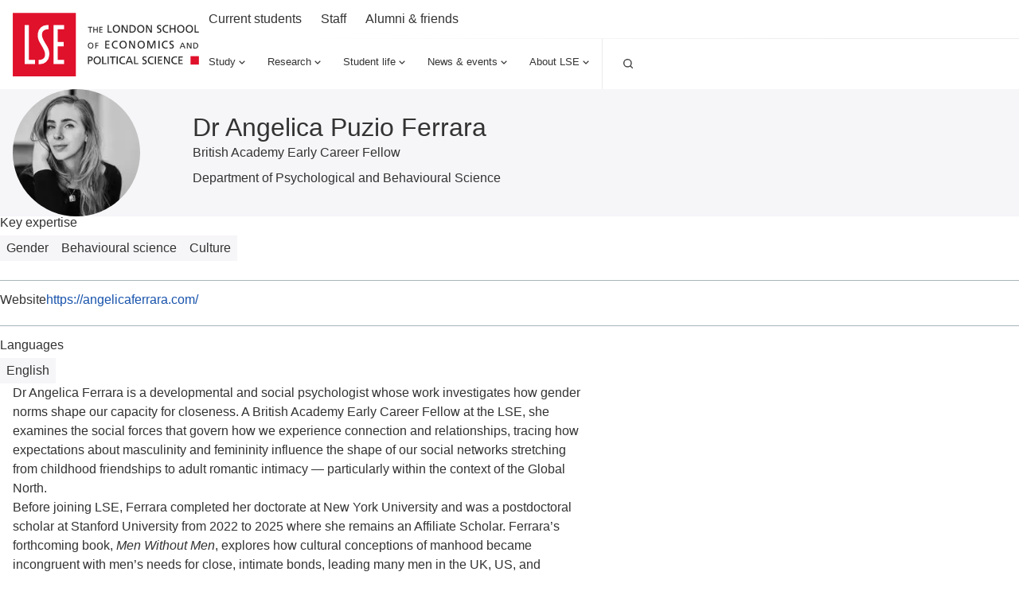

--- FILE ---
content_type: text/html; charset=utf-8
request_url: https://www.lse.ac.uk/people/angelica-puzio-ferrara
body_size: 29606
content:
<!doctype html><html lang="en" dir="ltr"><head><meta charset="utf-8"/><title data-react-helmet="true">Dr Angelica Puzio Ferrara | British Academy Early Career Fellow | LSE - LSE </title> <meta data-react-helmet="true" name="msapplication-TileColor" content="#FFF"/><meta data-react-helmet="true" name="msapplication-config" content="/_mClaLQ_07ac8bf4-3131-489d-8b8c-8310208f3be9/static/favicon/browserconfig.xml"/><meta data-react-helmet="true" name="theme-color" content="#E0112B"/><meta data-react-helmet="true" content="Find out about Dr Angelica Puzio Ferrara&#x27;s research into how gender norms shape our capacity for closeness, and her forthcoming book, &#x27;Men Without Men&#x27;." name="description"/><meta data-react-helmet="true" content="The London School of Economics and Political Science" property="og:site_name"/><meta data-react-helmet="true" content="https://www.lse.ac.uk/people/angelica-puzio-ferrara" property="og:url"/><meta data-react-helmet="true" content="Dr Angelica Puzio Ferrara | British Academy Early Career Fellow | LSE" property="og:title"/><meta data-react-helmet="true" content="Find out about Dr Angelica Puzio Ferrara&#x27;s research into how gender norms shape our capacity for closeness, and her forthcoming book, &#x27;Men Without Men&#x27;." property="og:description"/><meta data-react-helmet="true" content="https://www.lse.ac.uk/all-images/profile/angelica-ferrara-2026.xcde58d5f.jpg?crop=1786,1276,0,0&amp;h=630&amp;w=1200&amp;fit=crop&amp;q=75&amp;f=jpg" property="og:image"/><meta data-react-helmet="true" content="Dr Angelica Ferrara profile photo" property="og:image:alt"/><meta data-react-helmet="true" content="1200" property="og:image:width"/><meta data-react-helmet="true" content="630" property="og:image:height"/><meta data-react-helmet="true" content="profile" property="og:type"/><meta data-react-helmet="true" content="en_GB" property="og:locale"/><meta data-react-helmet="true" content="summary" name="twitter:card"/><meta data-react-helmet="true" name="IDL:ProjectId" content="website"/><meta data-react-helmet="true" name="IDL:EntryId" content="3c43d0e0-8ca2-51bb-bfb4-1d1c5be3575b"/><link data-react-helmet="true" rel="dns-prefetch" href="//fonts.googleapis.com"/><link data-react-helmet="true" rel="preconnect" href="https://fonts.googleapis.com"/><link data-react-helmet="true" rel="preconnect" href="https://fonts.gstatic.com" crossOrigin=""/><link data-react-helmet="true" rel="stylesheet" media="print" type="text/css" href="/_mClaLQ_07ac8bf4-3131-489d-8b8c-8310208f3be9/static/print.css"/><link data-react-helmet="true" rel="apple-touch-icon" sizes="180x180" href="/_mClaLQ_07ac8bf4-3131-489d-8b8c-8310208f3be9/static/favicon/apple-touch-icon.png"/><link data-react-helmet="true" rel="icon" type="image/png" sizes="32x32" href="/_mClaLQ_07ac8bf4-3131-489d-8b8c-8310208f3be9/static/favicon/favicon-32x32.png"/><link data-react-helmet="true" rel="icon" type="image/png" sizes="16x16" href="/_mClaLQ_07ac8bf4-3131-489d-8b8c-8310208f3be9/static/favicon/favicon-16x16.png"/><link data-react-helmet="true" rel="manifest" href="/_mClaLQ_07ac8bf4-3131-489d-8b8c-8310208f3be9/static/favicon/site.webmanifest"/><link data-react-helmet="true" rel="mask-icon" href="/_mClaLQ_07ac8bf4-3131-489d-8b8c-8310208f3be9/static/favicon/safari-pinned-tab.svg" color="#E0112B"/><link data-react-helmet="true" rel="shortcut icon" href="/_mClaLQ_07ac8bf4-3131-489d-8b8c-8310208f3be9/static/favicon/favicon.ico"/><meta name="viewport" content="width=device-width,initial-scale=1"/><meta http-equiv="X-UA-Compatible" content="ie=edge"><!--[if IE 11 ]>
    <meta name="msapplication-config" content="_mClaLQ_07ac8bf4-3131-489d-8b8c-8310208f3be9/static/browserconfig.xml" />
  <![endif]--> <style data-styled="true" data-styled-version="6.1.13">.dFYbUd{margin-inline:auto;width:100%;max-width:calc(78rem + (2 * 0.5rem));padding:0 0.5rem;}/*!sc*/
.dFYbUd .container{padding:0;}/*!sc*/
.dFYbUd .slice .container{padding-inline:0.5rem;}/*!sc*/
@media only screen and (min-width:768px){.dFYbUd{padding:0 1rem;max-width:100%;}}/*!sc*/
@media only screen and (min-width:1024px){.dFYbUd{max-width:calc(78rem + (2 * 1rem));padding:0 1rem;}.dFYbUd .container{padding:0;}.dFYbUd .slice .container{padding-inline:0;}}/*!sc*/
@media print{.dFYbUd{padding-inline:0;margin-inline:0;width:100%;max-width:100%;}}/*!sc*/
.cTDTGa{margin-inline:auto;width:100%;max-width:calc(78rem + (2 * 0.5rem));padding:0 0.5rem;}/*!sc*/
.cTDTGa .slice .container{padding-inline:0.5rem;}/*!sc*/
@media only screen and (min-width:768px){.cTDTGa{padding:0 1rem;max-width:100%;}}/*!sc*/
@media only screen and (min-width:1024px){.cTDTGa{max-width:calc(78rem + (2 * 1rem));padding:0 1rem;}.cTDTGa .slice .container{padding-inline:0;}}/*!sc*/
@media print{.cTDTGa{padding-inline:0;margin-inline:0;width:100%;max-width:100%;}}/*!sc*/
data-styled.g2[id="containerstyled__ContainerStyled-sc-uymmp6-0"]{content:"dFYbUd,cTDTGa,"}/*!sc*/
.fvrRpA{display:inline-block;color:currentColor;width:1rem;height:1rem;}/*!sc*/
.fvrRpA svg{stroke-linecap:round;stroke-linejoin:round;width:100%;height:100%;display:block;}/*!sc*/
.hgbwmg{display:inline-block;color:currentColor;width:1.5rem;height:1.5rem;}/*!sc*/
.hgbwmg svg{stroke-linecap:round;stroke-linejoin:round;width:100%;height:100%;display:block;}/*!sc*/
.eKgAkU{display:inline-block;color:currentColor;width:NaNrem;height:NaNrem;}/*!sc*/
.eKgAkU svg{stroke-linecap:round;stroke-linejoin:round;width:100%;height:100%;display:block;}/*!sc*/
data-styled.g3[id="svgstyled__SVGStyled-sc-nzqkce-0"]{content:"fvrRpA,hgbwmg,eKgAkU,"}/*!sc*/
.eVjiQK{color:#fff;}/*!sc*/
.eVjiQK .section-header__title{font-size:clamp( 1.5rem, 0.897rem + 1.724vi, 2rem );line-height:clamp( 2rem, 0.793rem + 3.448vi, 3rem );font-weight:500;font-family:"Roboto Condensed",sans-serif;}/*!sc*/
.eVjiQK .section-header__title a{color:#fff;display:flex;gap:0.5rem;align-items:center;text-decoration:underline;text-decoration-color:transparent;text-underline-offset:0.25rem;text-decoration-thickness:1px;transition:all ease-in-out 0.2s;}/*!sc*/
.eVjiQK .section-header__title a .svg{transition:all ease-in-out 0.2s;}/*!sc*/
.eVjiQK .section-header__title a:hover,.eVjiQK .section-header__title a:focus{text-decoration-color:#fff;}/*!sc*/
.eVjiQK .section-header__title a:hover .svg,.eVjiQK .section-header__title a:focus .svg{transform:translateX(10px);}/*!sc*/
[dir='rtl'] .eVjiQK .section-header__title a .svg{transform:rotate(180deg);}/*!sc*/
[dir='rtl'] .eVjiQK .section-header__title a:hover .svg,[dir='rtl'] .eVjiQK .section-header__title a:focus .svg{transform:rotate(180deg) translateX(10px);}/*!sc*/
.eVjiQK .section-header__text{margin-top:1.5rem;}/*!sc*/
@media only screen and (min-width:768px){.eVjiQK .section-header__text{display:grid;gap:1.5rem;grid-template-columns:8fr 4fr;}}/*!sc*/
@media only screen and (min-width:1024px){.eVjiQK .section-header__text{grid-template-columns:7fr 5fr;}}/*!sc*/
data-styled.g4[id="sectionHeaderstyled__SectionHeaderStyled-sc-544iw6-0"]{content:"eVjiQK,"}/*!sc*/
.igUKpD{font-size:clamp( 0.75rem, 0.599rem + 0.431vi, 0.875rem );line-height:1rem;font-weight:400;font-family:Roboto,sans-serif;font-weight:400;display:inline-flex;align-items:center;justify-content:center;text-align:left;line-height:1em;background-color:#3A3D3F;color:#FFF;padding:0.5rem;}/*!sc*/
.igUKpD .svg{height:1rem;width:1rem;margin-right:0.5rem;color:#FFF;}/*!sc*/
@media print{.igUKpD{display:inline-block;position:initial;border:1pt solid #999!important;font-size:11pt;padding:2pt;}}/*!sc*/
.dljNsm{font-size:clamp( 0.75rem, 0.599rem + 0.431vi, 0.875rem );line-height:1rem;font-weight:400;font-family:Roboto,sans-serif;font-weight:400;display:inline-flex;align-items:center;justify-content:center;text-align:left;line-height:1em;background-color:#F6F5F8;color:#333;padding:0.5rem;}/*!sc*/
.dljNsm .svg{height:1rem;width:1rem;margin-right:0.5rem;color:#333;}/*!sc*/
@media print{.dljNsm{display:inline-block;position:initial;border:1pt solid #999!important;font-size:11pt;padding:2pt;}}/*!sc*/
data-styled.g5[id="tagstyled__TagStyled-sc-1ez2397-0"]{content:"igUKpD,dljNsm,"}/*!sc*/
.bJbXEQ{position:relative;display:flex;flex-direction:column;background:#F6F5F8;transition:background 0.3s ease-in-out;color:#333;}/*!sc*/
.bJbXEQ:hover,.bJbXEQ:focus-within{background:#ECECEC;}/*!sc*/
.bJbXEQ .card__content{display:flex;flex-direction:column;gap:0.5rem;flex:1;padding:1.5rem 1rem;}/*!sc*/
.bJbXEQ .card__content:has(.card__footer){padding:1.5rem 1rem;}/*!sc*/
.bJbXEQ .card__content .event-date{display:none;}/*!sc*/
.bJbXEQ .card__title{font-size:clamp( 1.125rem, 0.974rem + 0.431vi, 1.25rem );line-height:clamp( 1.5rem, 0.897rem + 1.724vi, 2rem );font-weight:500;font-family:Roboto,sans-serif;}/*!sc*/
.bJbXEQ .card__title a{color:#333;text-decoration:none;}/*!sc*/
.bJbXEQ .card__title a::after{content:'';position:absolute;inset:0;z-index:1;}/*!sc*/
.bJbXEQ .card__title a:hover,.bJbXEQ .card__title a:focus{color:#333;}/*!sc*/
.bJbXEQ .card__description{font-size:clamp( 0.875rem, 0.724rem + 0.431vi, 1rem );line-height:1.5rem;font-weight:400;font-family:Roboto,sans-serif;}/*!sc*/
.bJbXEQ .card__footer{margin-top:auto;padding-top:3rem;font-size:clamp( 0.75rem, 0.599rem + 0.431vi, 0.875rem );line-height:1rem;font-weight:400;font-family:Roboto,sans-serif;}/*!sc*/
.bJbXEQ .card__button{align-self:start;}/*!sc*/
@media only screen and (min-width:560px){.bJbXEQ .card__button{margin-top:1.5rem;}}/*!sc*/
.bJbXEQ .card__image{overflow:hidden;position:relative;order:-1;}/*!sc*/
.bJbXEQ .card__image img{object-fit:cover;height:100%;width:100%;transition:transform 0.5s ease-in-out;display:block;}/*!sc*/
.bJbXEQ .card__image .event-date{position:absolute;z-index:4;inset:auto auto 0 0;}/*!sc*/
[dir='rtl'] .bJbXEQ .card__image .event-date{inset:auto 0 0 auto;}/*!sc*/
.bJbXEQ .card__image .tag{position:absolute;z-index:4;inset:0 auto auto 0;}/*!sc*/
[dir='rtl'] .bJbXEQ .card__image .tag{inset:0 0 auto auto;}/*!sc*/
.bJbXEQ .card__image .card__play{position:absolute;z-index:3;inset:0;pointer-events:none;display:grid;place-items:center;}/*!sc*/
.bJbXEQ .card__image .card__play .card__play-icon{background-image:url("data:image/svg+xml,%3Csvg xmlns='http://www.w3.org/2000/svg' width='64' height='64' fill='none'%3E%3Cpath fill='%23F43131' d='M0 0h64v64H0z'/%3E%3Cpath fill='%23fff' fill-rule='evenodd' d='M23.359 21.632v20.736L40.64 32.09 23.359 21.632Z' clip-rule='evenodd'/%3E%3Cpath fill='%23A7B4BB' fill-rule='evenodd' d='m38.772 33.353 1.87-1.263-17.284-10.457 15.414 11.72Z' clip-rule='evenodd'/%3E%3C/svg%3E");width:4rem;height:4rem;}/*!sc*/
.bJbXEQ .card__image .card__play .card__play-icon-text{clip:rect(0 0 0 0);clip-path:inset(50%);height:1px;overflow:hidden;position:absolute;white-space:nowrap;width:1px;}/*!sc*/
.bJbXEQ:hover .card__image img,.bJbXEQ:focus-within .card__image img{transform:scale(1.05) rotate(0.001deg);}/*!sc*/
@media only screen and (min-width:768px){.bJbXEQ .card__content{padding:1.5rem 1rem 2.5rem;}}/*!sc*/
@media print{.bJbXEQ{page-break-inside:avoid;break-inside:avoid;}}/*!sc*/
data-styled.g17[id="uiCardstyled__UICardStyled-sc-69biw8-0"]{content:"bJbXEQ,"}/*!sc*/
*,*::before,*::after{box-sizing:border-box;}/*!sc*/
*{margin:0;padding:0;}/*!sc*/
img{max-width:100%;height:auto;}/*!sc*/
iframe{border:0;max-width:100%;}/*!sc*/
a{text-decoration:none;color:#1853AC;overflow-wrap:break-word;word-wrap:break-word;word-break:break-word;}/*!sc*/
a:hover,a:focus{color:#242A51;}/*!sc*/
sup,sub{line-height:0;}/*!sc*/
*:focus{outline:1px #E0112B;box-shadow:inset 0px 0px 0px 1px #E0112B;}/*!sc*/
@supports (--var:value){*:focus{outline:0;box-shadow:none;}*:focus-visible{outline:2px #E0112B;box-shadow:inset 0px 0px 0px 2px #E0112B;}.focusBoost:focus-visible{outline:solid 2px #FFF;outline-offset:3px;box-shadow:0px 0px 0px 3px #333;}.focusBoost:focus-visible.focusInset{box-shadow:inset 0px 0px 0px 3px #333;}}/*!sc*/
#root{min-height:100vh;min-height:100svh;}/*!sc*/
#app-root{min-height:100vh;min-height:100svh;}/*!sc*/
body{max-width:100vw;max-width:100svw;text-rendering:auto;font-size:clamp( 0.875rem, 0.724rem + 0.431vi, 1rem );line-height:1.5rem;font-weight:400;font-family:Roboto,sans-serif;color:#333;}/*!sc*/
data-styled.g56[id="sc-global-kHLnEN1"]{content:"sc-global-kHLnEN1,"}/*!sc*/
.la-DGWN{padding:0 0.5rem;}/*!sc*/
.la-DGWN .accordion-item__button{background:#3A3D3F;color:#FFF;font-size:clamp( 1rem, 0.849rem + 0.431vi, 1.125rem );line-height:1.5rem;font-weight:500;font-family:Roboto,sans-serif;line-height:1;padding:1.5rem 0.5rem;display:flex;gap:0.5rem;width:100%;border:0;text-align:left;align-items:center;cursor:pointer;color:#FFF;}/*!sc*/
.la-DGWN .button__label{flex:1;}/*!sc*/
.la-DGWN .svg{color:#FFF;flex:0 0 1rem;}/*!sc*/
.accordion-item:not(:last-child){border-bottom:1px solid #FFF;}/*!sc*/
.accordion-item__dropdown{display:none;padding-bottom:1.5rem;list-style:none;}/*!sc*/
.accordion-item__dropdown.open{display:grid;gap:1rem;}/*!sc*/
.accordion-item__dropdown .nav__link,.accordion-item__dropdown .ot-sdk-show-settings:is(.nav__link){font-size:clamp( 0.875rem, 0.724rem + 0.431vi, 1rem );line-height:1.5rem;font-weight:400;font-family:Roboto,sans-serif;padding-inline:0.5rem;}/*!sc*/
data-styled.g64[id="mobileNavigationstyled__MobileNavigationStyled-sc-15gmpt3-0"]{content:"la-DGWN,"}/*!sc*/
.kBzcrX{background:#3A3D3F;color:#FFF;padding:2.5rem 0;font-size:clamp( 0.75rem, 0.599rem + 0.431vi, 0.875rem );line-height:1rem;font-weight:400;font-family:Roboto,sans-serif;}/*!sc*/
.kBzcrX a,.kBzcrX a:hover,.kBzcrX .ot-sdk-show-settings{color:#FFF;}/*!sc*/
.kBzcrX .container{display:grid;gap:2.5rem;}/*!sc*/
@media only screen and (min-width:768px){.kBzcrX .container{gap:4rem;}}/*!sc*/
@media only screen and (min-width:480px){.kBzcrX .footer__before{display:grid;justify-content:center;}}/*!sc*/
@media only screen and (min-width:768px){.kBzcrX .footer__before{justify-content:start;border-bottom:1px solid rgba(255, 255, 255, 0.1);padding-bottom:2.5rem;}}/*!sc*/
@media only screen and (min-width:768px){.kBzcrX .footer__before{grid-template-columns:1fr 1fr;}}/*!sc*/
.kBzcrX .section-header{align-content:center;flex-wrap:wrap;}/*!sc*/
@media only screen and (min-width:480px){.kBzcrX .section-header{margin-inline:auto;}}/*!sc*/
@media only screen and (min-width:768px){.kBzcrX .section-header{margin-inline:0;}}/*!sc*/
.kBzcrX .social{display:flex;flex-wrap:wrap;gap:0.5rem;list-style:none;margin:2rem 0 0 0;padding:0;width:100%;justify-content:space-between;justify-self:center;}/*!sc*/
@media only screen and (min-width:480px){.kBzcrX .social{justify-content:flex-end;}}/*!sc*/
@media only screen and (min-width:768px){.kBzcrX .social{margin:0;}}/*!sc*/
.kBzcrX .social__item{line-height:0;}/*!sc*/
.kBzcrX .social__link{display:block;aspect-ratio:1/1;min-width:2rem;display:grid;place-items:center;transition:all 0.2s ease-in-out;}/*!sc*/
@media only screen and (min-width:480px){.kBzcrX .social__link{aspect-ratio:1/1;min-width:2.75rem;}}/*!sc*/
.kBzcrX .social__link .svg{aspect-ratio:1/1;width:1rem;}/*!sc*/
@media only screen and (min-width:768px){.kBzcrX .social__link .svg{width:1.5rem;}}/*!sc*/
.kBzcrX .social__link:focus,.kBzcrX .social__link:hover{background:#FFF;color:#3A3D3F;}/*!sc*/
.kBzcrX .social__link__label{clip:rect(0 0 0 0);clip-path:inset(50%);height:1px;overflow:hidden;position:absolute;white-space:nowrap;width:1px;}/*!sc*/
@media only screen and (min-width:768px){.kBzcrX .footer__start{display:grid;grid-template-columns:1fr 2fr;gap:2.5rem;}}/*!sc*/
.kBzcrX .nav--mobile{max-width:400px;margin-inline:auto;}/*!sc*/
@media only screen and (min-width:768px){.kBzcrX .nav--mobile{display:none;}}/*!sc*/
.kBzcrX .footer__start__brand{display:grid;gap:2.5rem;justify-items:center;text-align:center;margin-top:2.5rem;}/*!sc*/
@media only screen and (min-width:768px){.kBzcrX .footer__start__brand{justify-items:start;text-align:start;margin-top:0;}}/*!sc*/
.kBzcrX .footer__address__line{display:block;}/*!sc*/
.kBzcrX .footer__address__line:not(:first-child){margin-top:0.5rem;}/*!sc*/
.kBzcrX .footer__address__line.title{font-weight:500;}/*!sc*/
.kBzcrX .footer__copy{margin-top:1.5rem;align-self:center;}/*!sc*/
@media only screen and (min-width:768px){.kBzcrX .footer__copy{margin-top:2.5rem;}}/*!sc*/
.kBzcrX .footer__text{margin-top:1.5rem;}/*!sc*/
@media only screen and (min-width:768px){.kBzcrX .footer__text{margin-top:2.5rem;}}/*!sc*/
.kBzcrX .footer__menu{display:none;align-self:start;}/*!sc*/
@media only screen and (min-width:768px){.kBzcrX .footer__menu{display:grid;gap:2.5rem;grid-template-columns:1fr 1fr;margin-top:1rem;justify-items:start;text-align:start;}}/*!sc*/
@media only screen and (min-width:560px){.kBzcrX .footer__menu{margin-top:0;}}/*!sc*/
@media only screen and (min-width:1228px){.kBzcrX .footer__menu{grid-template-columns:1fr 1fr 1fr 1fr;}}/*!sc*/
.kBzcrX .menu{display:grid;gap:1rem;height:fit-content;align-self:start;}/*!sc*/
.kBzcrX .menu__title{font-size:clamp( 1rem, 0.849rem + 0.431vi, 1.125rem );line-height:1.5rem;font-weight:500;font-family:Roboto,sans-serif;}/*!sc*/
.kBzcrX .menu__list{list-style:none;}/*!sc*/
.kBzcrX .menu__item:not(:first-child){margin-top:0.75rem;}/*!sc*/
.kBzcrX .menu__link:hover{text-decoration:underline;}/*!sc*/
.kBzcrX .ot-sdk-show-settings{background:none;border:none;cursor:pointer;font-size:clamp( 0.75rem, 0.599rem + 0.431vi, 0.875rem );line-height:1rem;font-weight:400;font-family:Roboto,sans-serif;}/*!sc*/
@media print{.kBzcrX{display:none;}}/*!sc*/
data-styled.g65[id="footerstyled__FooterStyled-sc-5cha3a-0"]{content:"kBzcrX,"}/*!sc*/
.bA-DzEp{padding:0 0.5rem;}/*!sc*/
.bA-DzEp .accordion-item__button{background:#FFF;color:#333;font-size:clamp( 1.125rem, 0.974rem + 0.431vi, 1.25rem );line-height:clamp( 1.5rem, 0.897rem + 1.724vi, 2rem );font-weight:500;font-family:Roboto,sans-serif;line-height:1;padding:1.5rem 0.5rem;display:flex;gap:0.5rem;width:100%;border:0;text-align:left;align-items:center;cursor:pointer;}/*!sc*/
.bA-DzEp .accordion-item__button .button__label{flex:1;}/*!sc*/
.bA-DzEp .accordion-item__button .svg{color:#E0112B;flex:0 0 1rem;}/*!sc*/
.bA-DzEp .accordion-item:not(:last-child){border-bottom:1px solid #A7B4BB;}/*!sc*/
.bA-DzEp .accordion-item__dropdown{display:none;padding-bottom:1.5rem;list-style:none;}/*!sc*/
.bA-DzEp .accordion-item__dropdown.open{display:grid;gap:1rem;}/*!sc*/
.bA-DzEp .accordion-item__dropdown .nav__link{font-size:clamp( 1rem, 0.925rem + 0.216vi, 1.0625rem );line-height:clamp( 1.5rem, 0.897rem + 1.724vi, 2rem );font-weight:400;font-family:Roboto,sans-serif;padding-inline:0.5rem;color:#333;}/*!sc*/
.bA-DzEp .navs--secondary{margin-top:0.5rem;padding:0 0.5rem 1.5rem;display:grid;grid-template-columns:1fr 1fr;gap:1rem;}/*!sc*/
.bA-DzEp .navs-col--01{display:grid;gap:1rem;}/*!sc*/
.bA-DzEp .nav--secondary{display:grid;gap:1rem;height:fit-content;}/*!sc*/
.bA-DzEp .nav__list-title{font-size:clamp( 0.875rem, 0.724rem + 0.431vi, 1rem );line-height:1.5rem;font-weight:500;font-family:Roboto,sans-serif;color:#E0112B;}/*!sc*/
.bA-DzEp .nav__items{list-style:none;display:grid;gap:0.5rem;}/*!sc*/
.bA-DzEp .nav__link{font-size:clamp( 0.875rem, 0.724rem + 0.431vi, 1rem );line-height:1.5rem;font-weight:400;font-family:Roboto,sans-serif;color:#333;}/*!sc*/
.bA-DzEp .nav--secondary--trending .nav__items{gap:1rem;}/*!sc*/
data-styled.g66[id="mobileNavigationstyled__MobileNavigationStyled-sc-j9kb5v-0"]{content:"bA-DzEp,"}/*!sc*/
.cUSEAp .nav__dropdown{display:none;position:absolute;width:100%;left:0;right:0;z-index:2000;background:#FFF;height:auto;box-shadow:0px 2px 5px 0px rgba(0, 0, 0, 0.05);}/*!sc*/
.cUSEAp .nav__dropdown.open{display:block;}/*!sc*/
.cUSEAp .nav__dropdown .container{display:grid;grid-template-columns:1fr 1fr 2fr;gap:1.5rem;padding-inline:1rem;}/*!sc*/
.cUSEAp .nav__dropdown__panel{background:#FFF;padding-block:1.5rem 4rem;}/*!sc*/
.cUSEAp .nav__btn{background:#FFF;border:0;display:flex;align-items:center;gap:0.5rem;cursor:pointer;padding:0.75rem;border-bottom:0.25rem solid transparent;}/*!sc*/
.cUSEAp .nav__btn .svg{transition:transform 0.1s ease-in-out;}/*!sc*/
.cUSEAp .nav__btn:not(.open):hover .svg{transform:translateY(0.3125rem);}/*!sc*/
.cUSEAp .nav__btn.open{border-bottom:0.25rem solid #E0112B;}/*!sc*/
.cUSEAp .nav__btn,.cUSEAp .nav__link{font-size:clamp( 1rem, 0.849rem + 0.431vi, 1.125rem );line-height:1.5rem;font-weight:500;font-family:Roboto,sans-serif;color:#333;}/*!sc*/
.cUSEAp .nav__title{color:#E0112B;font-size:clamp( 0.875rem, 0.724rem + 0.431vi, 1rem );line-height:1.5rem;font-weight:400;font-family:Roboto,sans-serif;}/*!sc*/
.cUSEAp .nav__title--hidden{clip:rect(0 0 0 0);clip-path:inset(50%);height:1px;overflow:hidden;position:absolute;white-space:nowrap;width:1px;}/*!sc*/
.cUSEAp .nav__list{list-style:none;}/*!sc*/
.cUSEAp .dropdown__col{display:grid;height:fit-content;gap:0.5rem;}/*!sc*/
.cUSEAp .dropdown__col .nav__list{list-style:none;display:grid;height:fit-content;gap:0.5rem;}/*!sc*/
.cUSEAp .dropdown__col .nav__link{padding-block:0.5rem;font-size:clamp( 0.875rem, 0.724rem + 0.431vi, 1rem );line-height:1.5rem;font-weight:400;font-family:Roboto,sans-serif;transition:0.2s ease-in text-decoration-color;text-decoration:underline;text-decoration-color:transparent;}/*!sc*/
.cUSEAp .dropdown__col .nav__link:hover,.cUSEAp .dropdown__col .nav__link:focus{text-decoration-color:#333;}/*!sc*/
.cUSEAp .dropdown__col--cards{display:grid;grid-column:3/4;grid-template-columns:1fr 1fr;gap:1.5rem;}/*!sc*/
.cUSEAp .dropdown__col--cards .ui-card{background:#FFF;}/*!sc*/
.cUSEAp .dropdown__col--cards .ui-card:hover,.cUSEAp .dropdown__col--cards .ui-card:focus-within{background:#ECECEC;}/*!sc*/
.cUSEAp .dropdown__col--cards .ui-card .card__title{font-size:clamp( 0.875rem, 0.724rem + 0.431vi, 1rem );line-height:1.5rem;font-weight:500;font-family:Roboto,sans-serif;}/*!sc*/
.cUSEAp .dropdown__col--cards .ui-card .card__content{padding:1.5rem 1rem;}/*!sc*/
data-styled.g67[id="navigationItemstyled__NavigationItemStyled-sc-1ps36p6-0"]{content:"cUSEAp,"}/*!sc*/
.gqFtyP{display:flex;justify-content:end;align-items:center;}/*!sc*/
data-styled.g68[id="navigationstyled__NavigationStyled-sc-cb42zf-0"]{content:"gqFtyP,"}/*!sc*/
.hIAKuO{background:#F6F5F8;display:block;font-size:clamp( 0.875rem, 0.724rem + 0.431vi, 1rem );line-height:1.5rem;font-weight:400;font-family:Roboto,sans-serif;line-height:1;padding:0.75rem 0.5rem;background:#F6F5F8;color:#333;transition:0.2s ease-in background;}/*!sc*/
.hIAKuO:hover,.hIAKuO:focus{background:#ECECEC;}/*!sc*/
data-styled.g69[id="trendingLinkstyled__TrendingLinkStyled-sc-87bc5s-0"]{content:"hIAKuO,"}/*!sc*/
.bfKFqS{background:#FFF;overflow:auto;font-size:clamp( 0.75rem, 0.599rem + 0.431vi, 0.875rem );line-height:1rem;font-weight:400;font-family:Roboto,sans-serif;}/*!sc*/
.bfKFqS .search-container{padding-block:1.5rem;}/*!sc*/
@media only screen and (min-width:1024px){.bfKFqS .search-container{padding-top:4.375rem;padding-bottom:3rem;}}/*!sc*/
.bfKFqS .search-label{font-size:clamp( 1.5rem, 0.897rem + 1.724vi, 2rem );line-height:clamp( 2rem, 0.793rem + 3.448vi, 3rem );font-weight:500;font-family:"Roboto Condensed",sans-serif;}/*!sc*/
.bfKFqS .search-box{display:flex;align-iems:center;border:1px solid #5e6062;}/*!sc*/
.bfKFqS .search-box input{flex:1;font-size:clamp( 0.875rem, 0.724rem + 0.431vi, 1rem );line-height:1.5rem;font-weight:400;font-family:Roboto,sans-serif;border:0;padding:0.5rem;height:4rem;}/*!sc*/
@media only screen and (min-width:1024px){.bfKFqS .search-box input{height:5rem;padding:1rem;}}/*!sc*/
.bfKFqS .search-lead-icon{display:grid;place-items:center;width:4rem;height:4rem;}/*!sc*/
@media only screen and (min-width:1024px){.bfKFqS .search-lead-icon{width:5rem;height:5rem;}}/*!sc*/
.bfKFqS .search__button{background:#E0112B;color:#FFF;appearance:none;cursor:pointer;display:grid;place-items:center;border:0;padding:0;width:4rem;height:4rem;}/*!sc*/
.bfKFqS .search__button .svg{margin:0;transition:all 0.2s ease-in-out;}/*!sc*/
.bfKFqS .search__button .label{clip:rect(0 0 0 0);clip-path:inset(50%);height:1px;overflow:hidden;position:absolute;white-space:nowrap;width:1px;}/*!sc*/
.bfKFqS .search__button:hover .svg,.bfKFqS .search__button:focus .svg{transform:scale(1.2);}/*!sc*/
@media only screen and (min-width:560px){.bfKFqS .search__button .svg{width:1.5rem;height:1.5rem;}}/*!sc*/
@media only screen and (min-width:1024px){.bfKFqS .search__button{width:5rem;height:5rem;}}/*!sc*/
.bfKFqS .search-label+.search-box{margin-top:1.5rem;}/*!sc*/
.bfKFqS .trending__title{font-size:clamp( 0.875rem, 0.724rem + 0.431vi, 1rem );line-height:1.5rem;font-weight:500;font-family:Roboto,sans-serif;}/*!sc*/
.bfKFqS .trending__title{line-height:1;padding:0.75rem 0.5rem;}/*!sc*/
.bfKFqS .trending__list{list-style:none;display:flex;flex-wrap:wrap;gap:0.25rem;}/*!sc*/
.bfKFqS .search-box+.search__trending{margin-top:2.5rem;}/*!sc*/
data-styled.g70[id="searchstyled__SearchStyled-sc-6k1aab-0"]{content:"bfKFqS,"}/*!sc*/
.kQTeYW{position:relative;}/*!sc*/
.kQTeYW .nav__list{list-style:none;display:flex;align-items:center;gap:0.75rem;}/*!sc*/
.kQTeYW .nav__item{border:0;line-height:1;background:none;font-size:clamp( 0.75rem, 0.599rem + 0.431vi, 0.875rem );line-height:1rem;font-weight:400;font-family:Roboto,sans-serif;}/*!sc*/
.kQTeYW .nav__item a{display:block;padding:0.75rem;color:#333;transition:0.2s ease-in text-decoration-color;text-decoration:underline;text-decoration-color:transparent;}/*!sc*/
.kQTeYW .nav__item a:hover,.kQTeYW .nav__item a:focus{text-decoration-color:#333;}/*!sc*/
data-styled.g71[id="utilitystyled__UtilityStyled-sc-1ubs2sv-0"]{content:"kQTeYW,"}/*!sc*/
.jrkBDu{background:#FFF;}/*!sc*/
.jrkBDu .page-header{padding-block:0.5rem;height:3.5rem;display:flex;justify-content:space-between;align-items:center;}/*!sc*/
.jrkBDu .header__logo{display:inline-block;}/*!sc*/
.jrkBDu .logo{display:none;}/*!sc*/
.jrkBDu .logo_mobile{display:block;}/*!sc*/
.jrkBDu .brand{display:flex;align-items:center;}/*!sc*/
.jrkBDu .header__main{flex:1;}/*!sc*/
.jrkBDu .header__main__navs{display:flex;justify-content:end;gap:1.5rem;}/*!sc*/
.jrkBDu .header__tools{display:flex;gap:1rem;align-items:center;}/*!sc*/
.jrkBDu .header__toggle{height:2.5rem;display:flex;gap:0.25rem;align-items:center;border:0;background:none;color:#333;cursor:pointer;font-size:clamp( 0.75rem, 0.599rem + 0.431vi, 0.875rem );line-height:1rem;font-weight:400;font-family:Roboto,sans-serif;}/*!sc*/
.jrkBDu .header__toggle .icon--close{display:none;}/*!sc*/
.jrkBDu .header__toggle .svg:not(.icon--close){display:block;}/*!sc*/
.jrkBDu .header__toggle .label{clip:rect(0 0 0 0);clip-path:inset(50%);height:1px;overflow:hidden;position:absolute;white-space:nowrap;width:1px;}/*!sc*/
.jrkBDu .header__toggle:focus,.jrkBDu .header__toggle:hover{color:#E0112B;}/*!sc*/
.jrkBDu .header__toggle.open{color:#E0112B;}/*!sc*/
.jrkBDu .header__toggle.open:focus,.jrkBDu .header__toggle.open:hover{color:#E0112B;}/*!sc*/
.jrkBDu .header__toggle.open .icon--close{display:block;}/*!sc*/
.jrkBDu .header__toggle.open .svg:not(.icon--close){display:none;}/*!sc*/
.jrkBDu .header__toggle.close{color:#E0112B;}/*!sc*/
.jrkBDu .nav--utility{display:none;}/*!sc*/
.jrkBDu .site-search{position:absolute;top:3.5rem;height:calc(100% - 3.5rem);height:calc(100dvh - 3.5rem);height:calc(100svh - 3.5rem);left:0;right:0;z-index:-1;display:none;overflow-y:auto;background:#FFF;}/*!sc*/
.jrkBDu .site-search.open{z-index:2000;display:block;box-shadow:0 4px 8px -2px rgba(0, 0, 0, 0.1);}/*!sc*/
.jrkBDu .primary-nav{position:absolute;top:3.5rem;height:calc(100% - 3.5rem);height:calc(100dvh - 3.5rem);height:calc(100svh - 3.5rem);left:0;z-index:-1;width:100%;visibility:hidden;opacity:0;background:#FFF;overflow-y:auto;-webkit-backface-visibility:hidden;backface-visibility:hidden;}/*!sc*/
.jrkBDu .primary-nav.open{position:fixed;z-index:1500;opacity:1;visibility:visible;box-shadow:0 4px 8px -2px rgba(0, 0, 0, 0.1);}/*!sc*/
.jrkBDu .nav--desktop{display:none;}/*!sc*/
.jrkBDu .header-nav__list{list-style:none;margin:0;padding:0;}/*!sc*/
.jrkBDu .header-nav__title{font-size:clamp( 0.875rem, 0.724rem + 0.431vi, 1rem );line-height:1.5rem;font-weight:400;font-family:Roboto,sans-serif;font-weight:500;}/*!sc*/
.jrkBDu .header-nav__title +*{margin-top:1rem;}/*!sc*/
.jrkBDu .header-nav__item{line-height:1.5rem;}/*!sc*/
.jrkBDu .header-nav__link{color:#333;text-decoration:underline;text-decoration-color:transparent;transition:all 0.2s ease-in-out;}/*!sc*/
.jrkBDu .header-nav__link:hover,.jrkBDu .header-nav__link:focus{text-decoration-color:#333;}/*!sc*/
@media only screen and (min-width:768px){.jrkBDu .page-header{height:4rem;padding-block:0.5rem;}.jrkBDu >.site-search{top:4rem;height:calc(100% - 4rem);height:calc(100dvh - 4rem);height:calc(100svh - 4rem);}.jrkBDu .primary-nav{top:4rem;height:calc(100% - 4rem);height:calc(100dvh - 4rem);height:calc(100svh - 4rem);}}/*!sc*/
@media only screen and (min-width:1024px){.jrkBDu .nav--desktop{display:flex;gap:1px;}.jrkBDu .page-header{height:calc(3rem + 4rem);}.jrkBDu >.site-search{top:calc(3rem + 4rem);height:auto;background:rgba(0, 0, 0, 0.4);}.jrkBDu .nav__dropdown{top:calc(3rem + 4rem);height:auto;background:rgba(0, 0, 0, 0.4);}.jrkBDu .primary-nav{display:none;}.jrkBDu .page-header{padding-block:0;}.jrkBDu .logo{display:block;}.jrkBDu .logo_mobile{display:none;}.jrkBDu .header__tools{gap:1.5rem;border-left:1px solid #ECECEC;}.jrkBDu .toggle-search{height:4rem;width:4rem;display:grid;place-items:center;}.jrkBDu .toggle-search .svg{height:1rem;width:1rem;}.jrkBDu .toggle-menu{display:none;}.jrkBDu .nav--utility{display:flex;justify-content:end;height:3rem;}.jrkBDu .header__main__navs{height:4rem;}.jrkBDu .header__main__navs::before,.jrkBDu .header__main__navs::after{content:'';display:block;position:absolute;top:0;left:0;height:1px;width:100%;}.jrkBDu .header__main__navs .nav--mobile{display:none;}.jrkBDu .header__main__navs::before{content:'';display:block;position:absolute;top:3rem;left:30%;height:1px;width:70%;background:linear-gradient(
              4deg,
              rgba(255, 255, 255, 1) 0%,
              #ECECEC 78%
            );}[dir='rtl'] .jrkBDu .header__main__navs::before{left:0;right:30%;background:linear-gradient(
                4deg,
                #ECECEC 0%,
                rgba(255, 255, 255, 1) 78%
              );}}/*!sc*/
@media print{.jrkBDu .logo{display:block;}.jrkBDu .logo_mobile,.jrkBDu .header__main{display:none;}.jrkBDu +*{margin-top:12pt;}}/*!sc*/
data-styled.g72[id="headerstyled__HeaderStyled-sc-zy85uz-0"]{content:"jrkBDu,"}/*!sc*/
.ezxSZk{display:block;position:fixed;top:0.5rem;left:-100%;width:0;height:0;overflow:hidden;text-decoration:none;background-color:#E0112B;font-size:clamp( 0.875rem, 0.724rem + 0.431vi, 1rem );line-height:1.5rem;font-weight:400;font-family:Roboto,sans-serif;color:#FFF;line-height:1;transition:all 0.6s ease-in-out;width:auto;height:auto;padding:1rem;z-index:1000;overflow:visible;opacity:0;}/*!sc*/
.ezxSZk:focus{left:0.5rem;opacity:1;color:#b10d22 box-shadow:1px 1px 3px 0px rgba(0, 0, 0, 0.15);}/*!sc*/
data-styled.g73[id="skipNavstyled__SkipNavStyled-sc-9rxmfl-0"]{content:"ezxSZk,"}/*!sc*/
.fbRaot #main>.no-bread-border{border-top:1px solid #ECECEC;}/*!sc*/
.fbRaot .breadcrumb+#main>.no-bread-border{border-top:0;}/*!sc*/
.fbRaot:has(.dept-socials--pre-footer) footer{border-top:0;}/*!sc*/
@media only screen and (max-width: 768px){.fbRaot:has(.dept-socials--pre-footer) footer{padding-top:5rem;}}/*!sc*/
@media only screen and (max-width: 1024px){.fbRaot .breadcrumb{display:none;}}/*!sc*/
data-styled.g74[id="masterstyled__MasterStyled-sc-194n05h-0"]{content:"fbRaot,"}/*!sc*/
.jcwVKC >*+*{margin-block:2.5rem 0;}/*!sc*/
@media print{.jcwVKC >*+*{margin-block:0.5cm 0;}}/*!sc*/
.jcwVKC >*+ h1,.jcwVKC >*+ h2,.jcwVKC >*+ h3,.jcwVKC >*+ h4,.jcwVKC >*+ h5,.jcwVKC >*+ h6,.jcwVKC >*+ .quote,.jcwVKC >*+ figure{margin-block:2.5rem 0;}/*!sc*/
@media print{.jcwVKC >*+ h1,.jcwVKC >*+ h2,.jcwVKC >*+ h3,.jcwVKC >*+ h4,.jcwVKC >*+ h5,.jcwVKC >*+ h6,.jcwVKC >*+ .quote,.jcwVKC >*+ figure{margin-block:0.5cm 0;}}/*!sc*/
@media only screen and (min-width:1024px){.jcwVKC >*+ .quote,.jcwVKC >*+ figure{margin-block:4rem 0;}}/*!sc*/
.jcwVKC >.quote +*,.jcwVKC >figure +*{margin-block:2.5rem 0;}/*!sc*/
.jcwVKC >*:is(h2, h3, h4, h5, h6, p)+*:is(p, ul, ol){margin-block:1.125rem 0;}/*!sc*/
.jcwVKC h1{font-size:clamp( 2rem, 1.397rem + 1.724vi, 2.5rem );line-height:clamp( 2.5rem, 1.897rem + 1.724vi, 3rem );font-weight:500;font-family:"Roboto Condensed",sans-serif;}/*!sc*/
.jcwVKC h2{font-size:clamp( 1.5rem, 0.897rem + 1.724vi, 2rem );line-height:clamp( 2rem, 0.793rem + 3.448vi, 3rem );font-weight:500;font-family:"Roboto Condensed",sans-serif;}/*!sc*/
.jcwVKC h3{font-size:clamp( 1.125rem, 0.974rem + 0.431vi, 1.25rem );line-height:clamp( 1.5rem, 0.897rem + 1.724vi, 2rem );font-weight:500;font-family:Roboto,sans-serif;}/*!sc*/
.jcwVKC h4{font-size:clamp( 1rem, 0.849rem + 0.431vi, 1.125rem );line-height:1.5rem;font-weight:500;font-family:Roboto,sans-serif;}/*!sc*/
.jcwVKC h5{font-size:clamp( 1rem, 0.849rem + 0.431vi, 1.125rem );line-height:1.5rem;font-weight:500;font-family:Roboto,sans-serif;}/*!sc*/
.jcwVKC h6{font-size:clamp( 0.875rem, 0.724rem + 0.431vi, 1rem );line-height:1.5rem;font-weight:500;font-family:Roboto,sans-serif;}/*!sc*/
.jcwVKC p{font-size:clamp( 1rem, 0.925rem + 0.216vi, 1.0625rem );line-height:clamp( 1.5rem, 0.897rem + 1.724vi, 2rem );font-weight:400;font-family:Roboto,sans-serif;}/*!sc*/
.jcwVKC p.lead{font-size:clamp( 1.125rem, 0.974rem + 0.431vi, 1.25rem );line-height:clamp( 1.5rem, 0.897rem + 1.724vi, 2rem );font-weight:500;font-family:Roboto,sans-serif;}/*!sc*/
.jcwVKC ul ul,.jcwVKC ol ul,.jcwVKC ul ol,.jcwVKC ol ol{margin-block:1rem 0;}/*!sc*/
.jcwVKC ul{list-style-type:none;}/*!sc*/
.jcwVKC ul li{padding-left:2rem;position:relative;}/*!sc*/
.jcwVKC ul li::before{content:'';position:absolute;left:0;top:0.5rem;width:0.625rem;height:0.625rem;background-image:url(/_mClaLQ_07ac8bf4-3131-489d-8b8c-8310208f3be9/static/assets/bullet.svg);background-size:0.625rem 0.625rem;background-repeat:no-repeat;}/*!sc*/
[dir='rtl'] .jcwVKC ul li{padding-right:2rem;padding-left:0;}/*!sc*/
[dir='rtl'] .jcwVKC ul li::before{left:auto;right:0;transform:rotate(180deg);}/*!sc*/
.jcwVKC ul li +li{margin-block:1rem 0;}/*!sc*/
.jcwVKC ol{counter-reset:item;list-style-type:none;}/*!sc*/
.jcwVKC ol li::marker{color:#E0112B;}/*!sc*/
.jcwVKC ol li::before{content:counter(item) '  ';counter-increment:item;color:#E0112B;margin-right:1rem;}/*!sc*/
.jcwVKC ol li +li{margin-block:1rem 0;}/*!sc*/
[dir='rtl'] .jcwVKC ol li::before{margin-right:0;margin-left:1rem;}/*!sc*/
.jcwVKC a{overflow-wrap:break-word;word-wrap:break-word;word-break:break-word;hyphens:auto;color:#1853AC;transition:color 0.1s ease-in-out;}/*!sc*/
.jcwVKC a:hover{color:#242A51;}/*!sc*/
.jcwVKC a:not(.button){text-decoration:underline;}/*!sc*/
.jcwVKC hr{border:0;background:#A7B4BB;display:block;height:0.0625rem;}/*!sc*/
.jcwVKC figure img{display:block;}/*!sc*/
.jcwVKC figure figcaption{font-size:clamp( 0.875rem, 0.724rem + 0.431vi, 1rem );line-height:1.5rem;font-weight:400;font-family:Roboto,sans-serif;margin-top:1rem;}/*!sc*/
.jcwVKC .table-wrap{width:100%;overflow:auto;}/*!sc*/
.jcwVKC table{margin-inline:0;width:100%;border:none;border-collapse:collapse;border-spacing:0;text-align:start;}/*!sc*/
.jcwVKC table *{margin:0;}/*!sc*/
.jcwVKC table >caption:not(:empty){font-size:clamp( 0.75rem, 0.599rem + 0.431vi, 0.875rem );line-height:1rem;font-weight:400;font-family:Roboto,sans-serif;padding-bottom:0.8rem;text-align:start;color:#333;}/*!sc*/
.jcwVKC table td{font-size:clamp( 0.875rem, 0.724rem + 0.431vi, 1rem );line-height:1.5rem;font-weight:400;font-family:Roboto,sans-serif;background:#FFF;color:#333;}/*!sc*/
.jcwVKC table tr:nth-child(even) td{background:#F6F5F8;}/*!sc*/
.jcwVKC table thead td,.jcwVKC table th{font-size:clamp( 0.875rem, 0.724rem + 0.431vi, 1rem );line-height:1rem;font-weight:500;font-family:Roboto,sans-serif;background:#FFF;color:#333;text-align:start;}/*!sc*/
.jcwVKC table tfoot{font-weight:600;}/*!sc*/
.jcwVKC table tfoot td{background:#3A3D3F;color:#FFF;font-size:clamp( 0.875rem, 0.724rem + 0.431vi, 1rem );line-height:1.5rem;font-weight:400;font-family:Roboto,sans-serif;}/*!sc*/
.jcwVKC table tbody{width:100%!important;}/*!sc*/
.jcwVKC table tr{height:auto!important;border-bottom:1px solid #A7B4BB;}/*!sc*/
.jcwVKC table td,.jcwVKC table th{padding:1rem 0.5rem;border:0;vertical-align:top;}/*!sc*/
.jcwVKC table thead tr{border-bottom:1px solid #A7B4BB;}/*!sc*/
.jcwVKC table thead tr td,.jcwVKC table thead tr th{border:0;}/*!sc*/
.jcwVKC pre,.jcwVKC code{background:#3A3D3F;padding:1rem;color:#d3c9ab;border-radius:0.5rem;font-size:clamp( 0.75rem, 0.599rem + 0.431vi, 0.875rem );line-height:1rem;font-weight:400;font-family:Roboto,sans-serif;white-space:pre-wrap;word-break:keep-all;line-height:1.6rem;}/*!sc*/
.jcwVKC pre:has(code),.jcwVKC code:has(code){padding:0;}/*!sc*/
data-styled.g84[id="richtextstyled__RichtextStyled-sc-fhidty-0"]{content:"jcwVKC,"}/*!sc*/
.daqSNZ .canvas-item +.canvas-item{margin-top:1.5rem;}/*!sc*/
.daqSNZ .canvas-item.card-block +.programmeFaculty,.daqSNZ .canvas-item.card-block +.card-block{margin-top:2.5rem;}/*!sc*/
.daqSNZ .canvas-item:empty +*{margin-top:0;}/*!sc*/
@media print{.daqSNZ div:has(> [data-unibuddy-carousel], > iframe[src^='https://www.youtube']){display:none;}}/*!sc*/
data-styled.g96[id="canvasstyled__CanvasStyled-sc-ohvt89-0"]{content:"daqSNZ,"}/*!sc*/
.dRhqGu{background:#F6F5F8;padding-block:1.5rem;}/*!sc*/
.dRhqGu .container{display:grid;gap:1.5rem;}/*!sc*/
.dRhqGu .hero__detail,.dRhqGu .detail__text{display:grid;gap:0.5rem;}/*!sc*/
.dRhqGu .hero__detail{justify-items:center;text-align:center;}/*!sc*/
.dRhqGu .detail_name{font-size:clamp( 1.5rem, 0.897rem + 1.724vi, 2rem );line-height:clamp( 2rem, 0.793rem + 3.448vi, 3rem );font-weight:500;font-family:"Roboto Condensed",sans-serif;}/*!sc*/
.dRhqGu .detail_role{font-size:clamp( 1rem, 0.849rem + 0.431vi, 1.125rem );line-height:1.5rem;font-weight:500;font-family:Roboto,sans-serif;}/*!sc*/
.dRhqGu .detail_dept{font-size:clamp( 1rem, 0.925rem + 0.216vi, 1.0625rem );line-height:clamp( 1.5rem, 0.897rem + 1.724vi, 2rem );font-weight:400;font-family:Roboto,sans-serif;}/*!sc*/
.dRhqGu .detail_dept a{color:#333;}/*!sc*/
.dRhqGu .detail_dept a:hover,.dRhqGu .detail_dept a:focus{color:#333;text-decoration:underline;}/*!sc*/
.dRhqGu .detail_image{order:-1;width:7.5rem;height:7.5rem;border-radius:7.5rem;overflow:hidden;}/*!sc*/
.dRhqGu .detail_image img{width:100%;height:100%;object-fit:cover;}/*!sc*/
.dRhqGu .hero__connect{text-align:center;container:connect/inline-size;}/*!sc*/
.dRhqGu .connect__title{font-size:clamp( 1rem, 0.849rem + 0.431vi, 1.125rem );line-height:1.5rem;font-weight:500;font-family:Roboto,sans-serif;}/*!sc*/
.dRhqGu .connect__title +*{margin-top:1rem;}/*!sc*/
.dRhqGu .connect__list{list-style:none;display:flex;flex-wrap:nowrap;gap:0.5rem;justify-content:center;width:100%;}/*!sc*/
.dRhqGu .connect__item{flex:0 1 3rem;aspect-ratio:1/1;}/*!sc*/
.dRhqGu .connect__link{display:grid;place-items:center;aspect-ratio:1/1;width:100%;border:1px solid #5e6062;color:#333;background:transparent;transition:all 0.3s ease-in-out;position:relative;cursor:pointer;}/*!sc*/
.dRhqGu .connect__link .svg{width:1rem;height:1rem;margin:0;}/*!sc*/
.dRhqGu .connect__link:hover,.dRhqGu .connect__link:focus{color:#FFF;background:#393D3E;}/*!sc*/
.dRhqGu .connect__link .link__label{clip:rect(0 0 0 0);clip-path:inset(50%);height:1px;overflow:hidden;position:absolute;white-space:nowrap;width:1px;}/*!sc*/
@container connect (min-width: 300px){.dRhqGu .connect__item{flex:0 1 3.5rem;}.dRhqGu .connect__link .svg{width:1.5rem;height:1.5rem;}}/*!sc*/
@media only screen and (min-width:768px){.dRhqGu{padding-block:2.5rem;}.dRhqGu .container{grid-template-columns:repeat(12, 1fr);}.dRhqGu .hero__detail{grid-column:1/8;gap:1.5rem;grid-template-columns:subgrid;justify-items:inherit;text-align:inherit;align-items:center;}.dRhqGu .detail_image{width:10rem;height:10rem;border-radius:10rem;grid-column:1/3;}.dRhqGu .detail__text{grid-column:3/8;align-content:center;}.dRhqGu .hero__connect{grid-column:9/13;align-content:center;justify-items:start;}.dRhqGu .connect__list{justify-content:start;width:100%;}.dRhqGu .connect__link{width:100%;}}/*!sc*/
data-styled.g112[id="personHerostyled__PersonHeroStyled-sc-3tqog7-0"]{content:"dRhqGu,"}/*!sc*/
.fxnqAn{display:grid;gap:2.5rem;padding:1.5rem 0.5rem;}/*!sc*/
@media only screen and (min-width:768px){.fxnqAn{padding:1.5rem 1rem;}}/*!sc*/
@media only screen and (min-width:1024px){.fxnqAn{padding:0;}}/*!sc*/
.fxnqAn .person__ctas{display:grid;gap:1rem;}/*!sc*/
.fxnqAn .person__ctas .button{display:block;}/*!sc*/
.fxnqAn .person__info{display:grid;gap:1rem;}/*!sc*/
.fxnqAn .info-section{display:grid;gap:1rem;}/*!sc*/
.fxnqAn .info-section:not(:last-child){padding-bottom:1.5rem;border-bottom:1px solid #A7B4BB;}/*!sc*/
.fxnqAn .item__title{font-size:clamp( 1rem, 0.849rem + 0.431vi, 1.125rem );line-height:1.5rem;font-weight:500;font-family:Roboto,sans-serif;}/*!sc*/
.fxnqAn .info-item:not(.info-item--tags){display:flex;flex-wrap:wrap;gap:0.5rem;}/*!sc*/
.fxnqAn .info-item:not(.info-item--tags) >*{display:block;line-height:1;}/*!sc*/
.fxnqAn .info-item:not(.info-item--tags) .info-item__title~*,.fxnqAn .info-item:not(.info-item--tags) .canvas p{font-size:clamp( 0.875rem, 0.724rem + 0.431vi, 1rem );line-height:1.5rem;font-weight:400;font-family:Roboto,sans-serif;line-height:1;}/*!sc*/
.fxnqAn .info-item__title{font-size:clamp( 0.875rem, 0.724rem + 0.431vi, 1rem );line-height:1.5rem;font-weight:500;font-family:Roboto,sans-serif;line-height:1;}/*!sc*/
.fxnqAn .info-item__title +.info-item__tag-list{margin-top:0.5rem;}/*!sc*/
.fxnqAn .info-item__tag-list{list-style:none;display:flex;gap:0.5rem;flex-wrap:wrap;}/*!sc*/
.fxnqAn .info-item__tag-list a{display:block;}/*!sc*/
data-styled.g113[id="personInfostyled__PersonInfoStyled-sc-1rci6nv-0"]{content:"fxnqAn,"}/*!sc*/
.dBDwc{--border-color:1px solid rgba(255, 255, 255, 0.1);background:#3A3D3F;color:#FFF;}/*!sc*/
.dBDwc a{color:#FFF;}/*!sc*/
.dBDwc >.container{padding-inline:0;}/*!sc*/
.dBDwc .tablist-toggle{display:flex;align-items:center;justify-content:space-between;border-bottom:var(--border-color);}/*!sc*/
.dBDwc .tablist-toggle >*{height:3.5rem;}/*!sc*/
.dBDwc .toggle__label{font-size:clamp( 1rem, 0.849rem + 0.431vi, 1.125rem );line-height:1.5rem;font-weight:500;font-family:Roboto,sans-serif;display:flex;align-items:center;border-right:var(--border-color);padding-inline:0.5rem 1rem;}/*!sc*/
.dBDwc .toggle__btn{width:3.5rem;display:grid;place-items:center;background:#3A3D3F;border:0;color:#FFF;cursor:pointer;}/*!sc*/
.dBDwc .toggle__btn .label{clip:rect(0 0 0 0);clip-path:inset(50%);height:1px;overflow:hidden;position:absolute;white-space:nowrap;width:1px;}/*!sc*/
.dBDwc .person__tablist{display:none;}/*!sc*/
.dBDwc .person__tablist.open{display:block;padding:1rem 0.5rem;}/*!sc*/
.dBDwc .tabs__list{list-style:none;display:flex;flex-direction:column;gap:0.5rem;}/*!sc*/
.dBDwc .tab-link{font-size:clamp( 1rem, 0.849rem + 0.431vi, 1.125rem );line-height:1.5rem;font-weight:500;font-family:Roboto,sans-serif;display:block;padding-block:0.5rem;}/*!sc*/
@media only screen and (min-width:1024px){.dBDwc >.container{padding-inline:1rem;}.dBDwc .tablist-toggle{display:none;}.dBDwc .person__tablist:is(.person__tablist, .open){display:block;padding:0;}.dBDwc .tabs__list{display:flex;flex-direction:row;}.dBDwc .tab-link{position:relative;font-size:clamp( 0.875rem, 0.724rem + 0.431vi, 1rem );line-height:1.5rem;font-weight:400;font-family:Roboto,sans-serif;line-height:1;padding:1.25rem 1rem;}.dBDwc .tab-link::after{content:'';inset:auto 0 0 0;height:0.25rem;position:absolute;background:transparent;}.dBDwc .tab-link[aria-selected='true']::after{background:#E0112B;}}/*!sc*/
data-styled.g114[id="personTabsstyled__PersonTabsStyled-sc-11ers95-0"]{content:"dBDwc,"}/*!sc*/
.cnesUY .person__main{display:grid;padding-block:2.5rem;}/*!sc*/
.cnesUY .related{background:#FFF;padding-block:1.5rem;}/*!sc*/
.cnesUY .tab__content-title{clip:rect(0 0 0 0);clip-path:inset(50%);height:1px;overflow:hidden;position:absolute;white-space:nowrap;width:1px;}/*!sc*/
@media only screen and (min-width:1024px){.cnesUY .person__main{grid-template-columns:repeat(12, 1fr);gap:1.5rem;padding-block:5rem;}.cnesUY .person__tabs-content{grid-column:1/8;}.cnesUY .person__aside{grid-column:9/13;align-content:start;}}/*!sc*/
data-styled.g115[id="personstyled__PersonStyled-sc-1ezw3it-0"]{content:"cnesUY,"}/*!sc*/
</style><script type="text/javascript">Object.entries||document.write('<script crossorigin="anonymous" src="https://polyfill.io/v3/polyfill.min.js?features=default,es2015,es2016,es2017,es2018,es2019"><\/script>')</script><meta name="generator" content="Contensis" /></head><body><div id="root"><div id="app-root"><div class="masterstyled__MasterStyled-sc-194n05h-0 fbRaot"><a href="#main" class="skipNavstyled__SkipNavStyled-sc-9rxmfl-0 ezxSZk">Skip to main content</a><header class="headerstyled__HeaderStyled-sc-zy85uz-0 jrkBDu site-header"><div class="containerstyled__ContainerStyled-sc-uymmp6-0 dFYbUd page-header container"><div class="brand"><a href="/" class="header__logo"><img src="/_mClaLQ_07ac8bf4-3131-489d-8b8c-8310208f3be9/static/assets/LSE_logo.svg" class="logo" alt="The London School of Economics and Political Science"/><img src="/_mClaLQ_07ac8bf4-3131-489d-8b8c-8310208f3be9/static/assets/LSE_logo_mobile.svg" class="logo_mobile" alt="The London School of Economics and Political Science"/></a></div><div class="header__main"><nav class="utilitystyled__UtilityStyled-sc-1ubs2sv-0 kQTeYW nav--utility"><ul class="nav__list"><li class="nav__item"><a target="_self" href="https://info.lse.ac.uk/Current-Students">Current students</a></li><li class="nav__item"><a target="_self" href="https://info.lse.ac.uk/staff">Staff</a></li><li class="nav__item"><a target="_self" href="https://www.lse.ac.uk/alumni-friends-and-partners">Alumni &amp; friends</a></li></ul></nav><div class="header__main__navs"><nav class="navigationstyled__NavigationStyled-sc-cb42zf-0 gqFtyP nav--primary nav--desktop"><div class="navigationItemstyled__NavigationItemStyled-sc-1ps36p6-0 cUSEAp"><button id="nav__btn--study" class="nav__btn" aria-controls="nav__dropdown-study" aria-expanded="false">Study<span aria-hidden="true" class="svgstyled__SVGStyled-sc-nzqkce-0 fvrRpA icon--chevrondown svg" role="img" size="16"><svg width="24" height="24" viewBox="0 0 24 24" fill="none"><path fill="currentColor" d="M16.293 9.293 12 13.586 7.707 9.293l-1.414 1.414L12 16.414l5.707-5.707-1.414-1.414Z"></path></svg></span></button><div id="nav__dropdown-study" class="nav__dropdown" aria-hidden="true" aria-labelledby="nav__btn--study"><div class="nav__dropdown__panel"><div class="containerstyled__ContainerStyled-sc-uymmp6-0 dFYbUd undefined container"><nav class="dropdown__col dropdown__col--section-nav" aria-label="Study menu"><ul class="nav__list"><li class="nav__item"><a class="nav__link" target="_self" href="https://www.lse.ac.uk/study-at-lse">Study at LSE</a></li><li class="nav__item"><a class="nav__link" target="_self" href="https://www.lse.ac.uk/study-at-lse/Undergraduate">Undergraduate study</a></li><li class="nav__item"><a class="nav__link" target="_self" href="https://www.lse.ac.uk/study-at-lse/Graduate">Graduate study</a></li><li class="nav__item"><a class="nav__link" target="_self" href="https://www.lse.ac.uk/study-at-lse/global-programmes">Global and Online Degrees</a></li><li class="nav__item"><a class="nav__link" target="_self" href="https://www.lse.ac.uk/study-at-lse/executive-education">Executive Education</a></li><li class="nav__item"><a class="nav__link" target="_self" href="https://www.lse.ac.uk/study-at-lse/executive-education/online-learning">Online courses</a></li><li class="nav__item"><a class="nav__link" target="_self" href="https://www.lse.ac.uk/study-at-lse/executive-masters-degrees">Executive Master&#x27;s Degrees</a></li><li class="nav__item"><a class="nav__link" target="_self" href="https://www.lse.ac.uk/study-at-lse/summer-schools/summer-school">LSE Summer School</a></li><li class="nav__item"><a class="nav__link" target="_self" href="https://www.lse.ac.uk/study-at-lse/study-abroad">Study abroad</a></li><li class="nav__item"><a class="nav__link" target="_self" href="https://www.lse.ac.uk/study-at-lse/meet-visit-and-discover-LSE">Meet, visit and discover LSE</a></li></ul></nav><nav class="dropdown__col dropdown__col--trending"><div class="nav__title">Trending</div><ul class="nav__list"><li class="nav__item"><a class="nav__link" target="_self" href="/programmes/search-courses">Find a programme or course</a></li><li class="nav__item"><a class="nav__link" target="_self" href="https://www.lse.ac.uk/study-at-lse/international-students">Information for international students</a></li><li class="nav__item"><a class="nav__link" target="_self" href="https://www.lse.ac.uk/study-at-lse/Undergraduate/fees-and-funding">Undergraduate degree fees and funding</a></li><li class="nav__item"><a class="nav__link" target="_self" href="https://www.lse.ac.uk/study-at-lse/Graduate/Prospective-students/Virtual-Graduate-Open-Events">Virtual Graduate Open Events at LSE</a></li><li class="nav__item"><a class="nav__link" target="_self" href="https://www.lse.ac.uk/study-at-lse/summer-schools/summer-school">LSE Summer School</a></li><li class="nav__item"><a class="nav__link" target="_self" href="https://www.lse.ac.uk/study-at-lse/executive-education/insights/articles/the-10-most-in-demand-tech-careers-of-2026">The 10 most in-demand tech careers of 2026</a></li></ul></nav><div class="dropdown__col dropdown__col--cards"><div class="uiCardstyled__UICardStyled-sc-69biw8-0 bJbXEQ ui-card"><div class="card__content"><div class="card__title"><a target="_self" href="https://www.youtube.com/watch?v=FwFLb8y96OQ">Campus tour video</a></div></div><div class="card__image"><img loading="lazy" height="336" src="/all-images/campus-tour-video1.xba61f7b5.jpg?h=336&amp;w=560&amp;fit=crop&amp;q=75&amp;f=webp" width="560" alt="Two LSE students against a background of campus buildings with text Welcome to LSE"/></div></div><div class="uiCardstyled__UICardStyled-sc-69biw8-0 bJbXEQ ui-card"><div class="card__content"><div class="card__title"><a target="_self" href="https://www.lse.ac.uk/study-at-lse/study-abroad">Study abroad</a></div></div></div></div></div></div></div></div><div class="navigationItemstyled__NavigationItemStyled-sc-1ps36p6-0 cUSEAp"><button id="nav__btn--research" class="nav__btn" aria-controls="nav__dropdown-research" aria-expanded="false">Research<span aria-hidden="true" class="svgstyled__SVGStyled-sc-nzqkce-0 fvrRpA icon--chevrondown svg" role="img" size="16"><svg width="24" height="24" viewBox="0 0 24 24" fill="none"><path fill="currentColor" d="M16.293 9.293 12 13.586 7.707 9.293l-1.414 1.414L12 16.414l5.707-5.707-1.414-1.414Z"></path></svg></span></button><div id="nav__dropdown-research" class="nav__dropdown" aria-hidden="true" aria-labelledby="nav__btn--research"><div class="nav__dropdown__panel"><div class="containerstyled__ContainerStyled-sc-uymmp6-0 dFYbUd undefined container"><nav class="dropdown__col dropdown__col--section-nav" aria-label="Research menu"><ul class="nav__list"><li class="nav__item"><a class="nav__link" target="_self" href="/research">Research at LSE</a></li><li class="nav__item"><a class="nav__link" target="_self" href="/people/search-people">Find LSE experts</a></li><li class="nav__item"><a class="nav__link" target="_self" href="https://www.lse.ac.uk/business">Business &amp; employers</a></li><li class="nav__item"><a class="nav__link" target="_self" href="https://blogs.lse.ac.uk/">LSE Blogs</a></li><li class="nav__item"><a class="nav__link" target="_self" href="/research/research-for-the-world">Research for the World online magazine</a></li><li class="nav__item"><a class="nav__link" target="_self" href="https://press.lse.ac.uk/site/">LSE Press: publishing the social sciences</a></li><li class="nav__item"><a class="nav__link" target="_self" href="https://info.lse.ac.uk/staff/research-centres-and-groups">Research centres</a></li><li class="nav__item"><a class="nav__link" target="_self" href="https://info.lse.ac.uk/Staff/Departments-and-Institutes">Departments &amp; institutes</a></li><li class="nav__item"><a class="nav__link" target="_self" href="https://info.lse.ac.uk/staff/services/engagement-and-impact">Engagement and impact support for LSE researchers</a></li><li class="nav__item"><a class="nav__link" target="_self" href="/research/lse-research-showcase">Coffee break research talks</a></li></ul></nav><nav class="dropdown__col dropdown__col--trending"><div class="nav__title">Trending</div><ul class="nav__list"><li class="nav__item"><a class="nav__link" target="_self" href="https://www.lse.ac.uk/DSI/AI">AI, technology and society research at LSE</a></li><li class="nav__item"><a class="nav__link" target="_self" href="https://www.lse.ac.uk/Research/LSE-iQ">LSE iQ Podcast</a></li></ul></nav><div class="dropdown__col dropdown__col--cards"><div class="uiCardstyled__UICardStyled-sc-69biw8-0 bJbXEQ ui-card"><div class="card__content"><div class="card__title"><a target="_self" href="/news/latest-news-from-lse/lse-podcast-and-film-win-at-the-lovie-awards">LSE podcast and film win at the Lovie Awards</a></div></div><div class="card__image"><div class="tagstyled__TagStyled-sc-1ez2397-0 igUKpD tag">News</div><img loading="lazy" height="336" src="/all-images/lse-iq-team-lovies-award.x7b10fe7f.jpg?h=336&amp;w=560&amp;fit=crop&amp;q=75&amp;f=webp" width="560" alt="An illustrated sketch of the iQ team in different boxes with a box in the middle reading&#x27; &quot;What a win for the social sciences&quot;.  "/></div></div><div class="uiCardstyled__UICardStyled-sc-69biw8-0 bJbXEQ ui-card"><div class="card__content"><div class="card__title"><a target="_self" href="/research/research-for-the-world/sustainability/climate-growth-story">Why climate action is the economic opportunity we must seize</a></div></div><div class="card__image"><div class="tagstyled__TagStyled-sc-1ez2397-0 igUKpD tag">Economics</div><img loading="lazy" height="336" src="/all-images/climate-action-economic-opportunity-must-seize-meta.x78dd36f5.jpg?h=336&amp;w=560&amp;fit=crop&amp;q=75&amp;f=webp" width="560" alt="Illustration of a river running through green hills pointing to a shining sun. "/></div></div></div></div></div></div></div><div class="navigationItemstyled__NavigationItemStyled-sc-1ps36p6-0 cUSEAp"><button id="nav__btn--student-life" class="nav__btn" aria-controls="nav__dropdown-student-life" aria-expanded="false">Student life<span aria-hidden="true" class="svgstyled__SVGStyled-sc-nzqkce-0 fvrRpA icon--chevrondown svg" role="img" size="16"><svg width="24" height="24" viewBox="0 0 24 24" fill="none"><path fill="currentColor" d="M16.293 9.293 12 13.586 7.707 9.293l-1.414 1.414L12 16.414l5.707-5.707-1.414-1.414Z"></path></svg></span></button><div id="nav__dropdown-student-life" class="nav__dropdown" aria-hidden="true" aria-labelledby="nav__btn--student-life"><div class="nav__dropdown__panel"><div class="containerstyled__ContainerStyled-sc-uymmp6-0 dFYbUd undefined container"><nav class="dropdown__col dropdown__col--section-nav" aria-label="Student life menu"><ul class="nav__list"><li class="nav__item"><a class="nav__link" target="_self" href="https://www.lse.ac.uk/student-life">Student life at LSE</a></li><li class="nav__item"><a class="nav__link" target="_self" href="/student-life/accommodation">Accommodation</a></li><li class="nav__item"><a class="nav__link" target="_self" href="/library">LSE Library</a></li><li class="nav__item"><a class="nav__link" target="_self" href="https://info.lse.ac.uk/Current-Students/Careers">Careers service</a></li><li class="nav__item"><a class="nav__link" target="_self" href="https://info.lse.ac.uk/current-students/phd-academy">PhD Academy</a></li><li class="nav__item"><a class="nav__link" target="_self" href="https://info.lse.ac.uk/staff/divisions/research-and-innovation/generate">LSE Generate</a></li><li class="nav__item"><a class="nav__link" target="_self" href="https://www.lse.ac.uk/language-centre">Language Centre</a></li><li class="nav__item"><a class="nav__link" target="_self" href="https://info.lse.ac.uk/current-students/careers/volunteer-centre">Volunteer Centre</a></li><li class="nav__item"><a class="nav__link" target="_self" href="https://info.lse.ac.uk/current-students/lse-life">LSE LIFE</a></li></ul></nav><nav class="dropdown__col dropdown__col--trending"><div class="nav__title">Trending</div><ul class="nav__list"><li class="nav__item"><a class="nav__link" target="_self" href="https://blogs.lse.ac.uk/studentsatlse/">Students at LSE Blog</a></li><li class="nav__item"><a class="nav__link" target="_self" href="https://studenthub.lse.ac.uk/login">Get the Student Hub app</a></li><li class="nav__item"><a class="nav__link" target="_self" href="https://www.lse.ac.uk/find-support">Find support at LSE</a></li><li class="nav__item"><a class="nav__link" target="_self" href="https://info.lse.ac.uk/staff/divisions/Finance-Division/Fees-Income-and-Credit-Control/Payments">Paying fees</a></li></ul></nav><div class="dropdown__col dropdown__col--cards"><div class="uiCardstyled__UICardStyled-sc-69biw8-0 bJbXEQ ui-card"><div class="card__content"><div class="card__title"><a target="_self" href="https://www.lse.ac.uk/student-life/London-life">Living in London</a></div></div><div class="card__image"><img loading="lazy" height="336" src="/all-images/london-westminster-june-24-9676.x52e7107a.jpg?h=336&amp;w=560&amp;fit=crop&amp;q=75&amp;f=webp" width="560" alt="LSE student with an LSE tote bag at Westminster"/></div></div><div class="uiCardstyled__UICardStyled-sc-69biw8-0 bJbXEQ ui-card"><div class="card__content"><div class="card__title"><a target="_self" href="https://info.lse.ac.uk/current-students/youve-got-this">You&#x27;ve got this</a></div></div><div class="card__image"><img loading="lazy" height="336" src="/all-images/16-9-ratio-wellbeing-week-9873.xa41ea4a3.jpg?h=336&amp;w=560&amp;fit=crop&amp;q=75&amp;f=webp" width="560" alt="students chatting"/></div></div></div></div></div></div></div><div class="navigationItemstyled__NavigationItemStyled-sc-1ps36p6-0 cUSEAp"><button id="nav__btn--news--events" class="nav__btn" aria-controls="nav__dropdown-news--events" aria-expanded="false">News &amp; events<span aria-hidden="true" class="svgstyled__SVGStyled-sc-nzqkce-0 fvrRpA icon--chevrondown svg" role="img" size="16"><svg width="24" height="24" viewBox="0 0 24 24" fill="none"><path fill="currentColor" d="M16.293 9.293 12 13.586 7.707 9.293l-1.414 1.414L12 16.414l5.707-5.707-1.414-1.414Z"></path></svg></span></button><div id="nav__dropdown-news--events" class="nav__dropdown" aria-hidden="true" aria-labelledby="nav__btn--news--events"><div class="nav__dropdown__panel"><div class="containerstyled__ContainerStyled-sc-uymmp6-0 dFYbUd undefined container"><nav class="dropdown__col dropdown__col--section-nav" aria-label="News &amp; events menu"><ul class="nav__list"><li class="nav__item"><a class="nav__link" target="_self" href="/news">Latest news</a></li><li class="nav__item"><a class="nav__link" target="_self" href="/news/faqs">Media queries</a></li><li class="nav__item"><a class="nav__link" target="_self" href="/events">Free public events</a></li><li class="nav__item"><a class="nav__link" target="_self" href="https://www.lse.ac.uk/lse-player?category=5241d76f-bac0-4383-8ea3-286ab285aa3e&amp;facet=all">LSE Events podcast</a></li></ul></nav><nav class="dropdown__col dropdown__col--trending"><div class="nav__title">Trending</div><ul class="nav__list"><li class="nav__item"><a class="nav__link" target="_self" href="/events/women-nature-and-2030">Women, nature, and 2030: a transformational global climate solution</a></li><li class="nav__item"><a class="nav__link" target="_self" href="/news/2026-new-year-honours-for-lse-academics">2026 New Year Honours for LSE academics</a></li></ul></nav><div class="dropdown__col dropdown__col--cards"><div class="uiCardstyled__UICardStyled-sc-69biw8-0 bJbXEQ ui-card"><div class="card__content"><div class="card__title"><a target="_self" href="https://www.lse.ac.uk/lse-player?facet=all&amp;category=5241d76f-bac0-4383-8ea3-286ab285aa3e%2C63fa0247-65eb-4629-b459-f1a9fdfe67bd">LSE Events Podcast</a></div></div><div class="card__image"><img loading="lazy" height="336" src="/all-images/news/mia-mottley-747-x-560.xf598c8e9.x0d951e3a.jpg?h=336&amp;w=560&amp;fit=crop&amp;q=75&amp;f=webp" width="560" alt="LSE alumna and Prime Minister of Barbados Mia Mottley speaking at LSE"/></div></div><div class="uiCardstyled__UICardStyled-sc-69biw8-0 bJbXEQ ui-card"><div class="card__content"><div class="card__title"><a target="_self" href="/events/arts-and-music/music-at-lse/lunchtime-and-evening-concerts">Lunchtime Concerts</a></div></div><div class="card__image"><img loading="lazy" height="336" src="/all-images/information/mengyang-pan-1920x637.x91e1646a.jpg?h=336&amp;w=560&amp;fit=crop&amp;q=75&amp;f=webp" width="560" alt="mengyang pan - 1920x637"/></div></div></div></div></div></div></div><div class="navigationItemstyled__NavigationItemStyled-sc-1ps36p6-0 cUSEAp"><button id="nav__btn--about-lse" class="nav__btn" aria-controls="nav__dropdown-about-lse" aria-expanded="false">About LSE<span aria-hidden="true" class="svgstyled__SVGStyled-sc-nzqkce-0 fvrRpA icon--chevrondown svg" role="img" size="16"><svg width="24" height="24" viewBox="0 0 24 24" fill="none"><path fill="currentColor" d="M16.293 9.293 12 13.586 7.707 9.293l-1.414 1.414L12 16.414l5.707-5.707-1.414-1.414Z"></path></svg></span></button><div id="nav__dropdown-about-lse" class="nav__dropdown" aria-hidden="true" aria-labelledby="nav__btn--about-lse"><div class="nav__dropdown__panel"><div class="containerstyled__ContainerStyled-sc-uymmp6-0 dFYbUd undefined container"><nav class="dropdown__col dropdown__col--section-nav" aria-label="About LSE menu"><ul class="nav__list"><li class="nav__item"><a class="nav__link" target="_self" href="/about-lse">About LSE</a></li><li class="nav__item"><a class="nav__link" target="_self" href="https://info.lse.ac.uk/staff/divisions/executive-office">LSE leadership</a></li><li class="nav__item"><a class="nav__link" target="_self" href="https://info.lse.ac.uk/Staff/Departments-and-Institutes">Departments &amp; institutes</a></li><li class="nav__item"><a class="nav__link" target="_self" href="https://info.lse.ac.uk/staff/divisions">Professional service divisions</a></li><li class="nav__item"><a class="nav__link" target="_self" href="/about-lse/education-and-student-experience">Education and student experience</a></li><li class="nav__item"><a class="nav__link" target="_self" href="https://info.lse.ac.uk/staff/divisions/international-strategy-and-academic-partnerships">Global partners</a></li><li class="nav__item"><a class="nav__link" target="_self" href="https://shapingtheworld.lse.ac.uk/">Shaping the World Campaign</a></li><li class="nav__item"><a class="nav__link" target="_self" href="https://info.lse.ac.uk/report-it">Tackling Harassment and Sexual Misconduct</a></li></ul></nav><nav class="dropdown__col dropdown__col--trending"><div class="nav__title">Trending</div><ul class="nav__list"><li class="nav__item"><a class="nav__link" target="_self" href="https://www.lse.ac.uk/lse-information/campus-map.aspx">Campus map</a></li><li class="nav__item"><a class="nav__link" target="_self" href="/news/faqs">Media queries</a></li><li class="nav__item"><a class="nav__link" target="_self" href="https://info.lse.ac.uk/lse-jobs">Jobs</a></li><li class="nav__item"><a class="nav__link" target="_self" href="https://info.lse.ac.uk/current-students/term-dates">Term dates</a></li><li class="nav__item"><a class="nav__link" target="_self" href="https://www.lse.ac.uk/lse-information/contact-us">Contact us</a></li></ul></nav><div class="dropdown__col dropdown__col--cards"><div class="uiCardstyled__UICardStyled-sc-69biw8-0 bJbXEQ ui-card"><div class="card__content"><div class="card__title"><a target="_self" href="/about-lse/lse-130-anniversary">Celebrating LSE&#x27;s 130th anniversary</a></div></div><div class="card__image"><img loading="lazy" height="336" src="/all-images/meta-ui-560x374px-with-130.xd6cb6c01.jpg?h=336&amp;w=560&amp;fit=crop&amp;q=75&amp;f=webp" width="560" alt="LSE&#x27;s 130th anniversary logo against an image of the Old Building."/></div></div><div class="uiCardstyled__UICardStyled-sc-69biw8-0 bJbXEQ ui-card"><div class="card__content"><div class="card__title"><a target="_self" href="https://www.lse.ac.uk/library">Library</a></div></div><div class="card__image"><img loading="lazy" height="336" src="/all-images/news/lse-library-3252-1024x768-16-9-srgbe.x5698de41.x0abf727f.jpg?h=336&amp;w=560&amp;fit=crop&amp;q=75&amp;f=webp" width="560" alt="The LSE Library stairs"/></div></div></div></div></div></div></div></nav><div class="header__tools"><button aria-controls="search" class="header__toggle toggle-search"><span aria-hidden="true" class="svgstyled__SVGStyled-sc-nzqkce-0 hgbwmg icon--close svg" role="img" size="24"><svg width="24" height="24" viewBox="0 0 24 24" fill="none" xmlns="http://www.w3.org/2000/svg"><path d="M19 6.4L17.6 5L12 10.6L6.4 5L5 6.4L10.6 12L5 17.6L6.4 19L12 13.4L17.6 19L19 17.6L13.4 12L19 6.4Z" fill="currentColor"></path></svg></span><span aria-hidden="true" class="svgstyled__SVGStyled-sc-nzqkce-0 hgbwmg icon--search svg" role="img" size="24"><svg viewBox="0 0 24 24" width="24" height="24" fill="none"><path fill="currentColor" d="m20.71 19.29-3.4-3.39A7.92 7.92 0 0 0 19 11a8 8 0 1 0-8 8 7.92 7.92 0 0 0 4.9-1.69l3.39 3.4a1.002 1.002 0 0 0 1.639-.325 1 1 0 0 0-.219-1.095ZM5 11a6 6 0 1 1 12 0 6 6 0 0 1-12 0Z"></path></svg></span><span class="label">Search</span></button><button aria-controls="menu" class="header__toggle toggle-menu"><span aria-hidden="true" class="svgstyled__SVGStyled-sc-nzqkce-0 hgbwmg icon--close svg" role="img" size="24"><svg width="24" height="24" viewBox="0 0 24 24" fill="none" xmlns="http://www.w3.org/2000/svg"><path d="M19 6.4L17.6 5L12 10.6L6.4 5L5 6.4L10.6 12L5 17.6L6.4 19L12 13.4L17.6 19L19 17.6L13.4 12L19 6.4Z" fill="currentColor"></path></svg></span><span aria-hidden="true" class="svgstyled__SVGStyled-sc-nzqkce-0 hgbwmg icon--menu svg" role="img" size="24"><svg viewBox="0 0 24 24" width="24" height="24" fill="none"><path fill="currentColor" d="M21.188 3.75H2.813a.188.188 0 0 0-.188.188v1.5c0 .103.084.187.188.187h18.375a.188.188 0 0 0 .187-.188v-1.5a.188.188 0 0 0-.188-.187Zm0 14.625H2.813a.188.188 0 0 0-.188.188v1.5c0 .103.084.187.188.187h18.375a.188.188 0 0 0 .187-.188v-1.5a.188.188 0 0 0-.188-.187Zm0-7.313H2.813a.188.188 0 0 0-.188.188v1.5c0 .103.084.188.188.188h18.375a.188.188 0 0 0 .187-.188v-1.5a.188.188 0 0 0-.188-.188Z"></path></svg></span><span class="label">Menu</span></button></div></div></div></div><div id="navigation" class="primary-nav"><nav class="mobileNavigationstyled__MobileNavigationStyled-sc-j9kb5v-0 bA-DzEp nav--mobile"><div class="nav--primary"><div class="accordion-item"><button aria-controls="mobile-menu__study" aria-expanded="false" id="for--study" class="accordion-item__button"><span class="button__label">Study</span><span aria-hidden="true" class="svgstyled__SVGStyled-sc-nzqkce-0 fvrRpA icon--plus svg" role="img" size="16"><svg viewBox="0 0 24 24" width="24" height="24" fill="none"><path fill="currentColor" d="M19 13h-6v6h-2v-6H5v-2h6V5h2v6h6v2Z"></path></svg></span></button><ul class="accordion-item__dropdown" aria-hidden="true" aria-labelledby="for--study" id="mobile-menu__study"><li class="nav__item"><a class="nav__link" target="_self" href="https://www.lse.ac.uk/study-at-lse">Study at LSE</a></li><li class="nav__item"><a class="nav__link" target="_self" href="https://www.lse.ac.uk/study-at-lse/Undergraduate">Undergraduate study</a></li><li class="nav__item"><a class="nav__link" target="_self" href="https://www.lse.ac.uk/study-at-lse/Graduate">Graduate study</a></li><li class="nav__item"><a class="nav__link" target="_self" href="https://www.lse.ac.uk/study-at-lse/global-programmes">Global and Online Degrees</a></li><li class="nav__item"><a class="nav__link" target="_self" href="https://www.lse.ac.uk/study-at-lse/executive-education">Executive Education</a></li><li class="nav__item"><a class="nav__link" target="_self" href="https://www.lse.ac.uk/study-at-lse/executive-education/online-learning">Online courses</a></li><li class="nav__item"><a class="nav__link" target="_self" href="https://www.lse.ac.uk/study-at-lse/executive-masters-degrees">Executive Master&#x27;s Degrees</a></li><li class="nav__item"><a class="nav__link" target="_self" href="https://www.lse.ac.uk/study-at-lse/summer-schools/summer-school">LSE Summer School</a></li><li class="nav__item"><a class="nav__link" target="_self" href="https://www.lse.ac.uk/study-at-lse/study-abroad">Study abroad</a></li><li class="nav__item"><a class="nav__link" target="_self" href="https://www.lse.ac.uk/study-at-lse/meet-visit-and-discover-LSE">Meet, visit and discover LSE</a></li></ul></div><div class="accordion-item"><button aria-controls="mobile-menu__research" aria-expanded="false" id="for--research" class="accordion-item__button"><span class="button__label">Research</span><span aria-hidden="true" class="svgstyled__SVGStyled-sc-nzqkce-0 fvrRpA icon--plus svg" role="img" size="16"><svg viewBox="0 0 24 24" width="24" height="24" fill="none"><path fill="currentColor" d="M19 13h-6v6h-2v-6H5v-2h6V5h2v6h6v2Z"></path></svg></span></button><ul class="accordion-item__dropdown" aria-hidden="true" aria-labelledby="for--research" id="mobile-menu__research"><li class="nav__item"><a class="nav__link" target="_self" href="/research">Research at LSE</a></li><li class="nav__item"><a class="nav__link" target="_self" href="/people/search-people">Find LSE experts</a></li><li class="nav__item"><a class="nav__link" target="_self" href="https://www.lse.ac.uk/business">Business &amp; employers</a></li><li class="nav__item"><a class="nav__link" target="_self" href="https://blogs.lse.ac.uk/">LSE Blogs</a></li><li class="nav__item"><a class="nav__link" target="_self" href="/research/research-for-the-world">Research for the World online magazine</a></li><li class="nav__item"><a class="nav__link" target="_self" href="https://press.lse.ac.uk/site/">LSE Press: publishing the social sciences</a></li><li class="nav__item"><a class="nav__link" target="_self" href="https://info.lse.ac.uk/staff/research-centres-and-groups">Research centres</a></li><li class="nav__item"><a class="nav__link" target="_self" href="https://info.lse.ac.uk/Staff/Departments-and-Institutes">Departments &amp; institutes</a></li><li class="nav__item"><a class="nav__link" target="_self" href="https://info.lse.ac.uk/staff/services/engagement-and-impact">Engagement and impact support for LSE researchers</a></li><li class="nav__item"><a class="nav__link" target="_self" href="/research/lse-research-showcase">Coffee break research talks</a></li></ul></div><div class="accordion-item"><button aria-controls="mobile-menu__student-life" aria-expanded="false" id="for--student-life" class="accordion-item__button"><span class="button__label">Student life</span><span aria-hidden="true" class="svgstyled__SVGStyled-sc-nzqkce-0 fvrRpA icon--plus svg" role="img" size="16"><svg viewBox="0 0 24 24" width="24" height="24" fill="none"><path fill="currentColor" d="M19 13h-6v6h-2v-6H5v-2h6V5h2v6h6v2Z"></path></svg></span></button><ul class="accordion-item__dropdown" aria-hidden="true" aria-labelledby="for--student-life" id="mobile-menu__student-life"><li class="nav__item"><a class="nav__link" target="_self" href="https://www.lse.ac.uk/student-life">Student life at LSE</a></li><li class="nav__item"><a class="nav__link" target="_self" href="/student-life/accommodation">Accommodation</a></li><li class="nav__item"><a class="nav__link" target="_self" href="/library">LSE Library</a></li><li class="nav__item"><a class="nav__link" target="_self" href="https://info.lse.ac.uk/Current-Students/Careers">Careers service</a></li><li class="nav__item"><a class="nav__link" target="_self" href="https://info.lse.ac.uk/current-students/phd-academy">PhD Academy</a></li><li class="nav__item"><a class="nav__link" target="_self" href="https://info.lse.ac.uk/staff/divisions/research-and-innovation/generate">LSE Generate</a></li><li class="nav__item"><a class="nav__link" target="_self" href="https://www.lse.ac.uk/language-centre">Language Centre</a></li><li class="nav__item"><a class="nav__link" target="_self" href="https://info.lse.ac.uk/current-students/careers/volunteer-centre">Volunteer Centre</a></li><li class="nav__item"><a class="nav__link" target="_self" href="https://info.lse.ac.uk/current-students/lse-life">LSE LIFE</a></li></ul></div><div class="accordion-item"><button aria-controls="mobile-menu__news--events" aria-expanded="false" id="for--news--events" class="accordion-item__button"><span class="button__label">News &amp; events</span><span aria-hidden="true" class="svgstyled__SVGStyled-sc-nzqkce-0 fvrRpA icon--plus svg" role="img" size="16"><svg viewBox="0 0 24 24" width="24" height="24" fill="none"><path fill="currentColor" d="M19 13h-6v6h-2v-6H5v-2h6V5h2v6h6v2Z"></path></svg></span></button><ul class="accordion-item__dropdown" aria-hidden="true" aria-labelledby="for--news--events" id="mobile-menu__news--events"><li class="nav__item"><a class="nav__link" target="_self" href="/news">Latest news</a></li><li class="nav__item"><a class="nav__link" target="_self" href="/news/faqs">Media queries</a></li><li class="nav__item"><a class="nav__link" target="_self" href="/events">Free public events</a></li><li class="nav__item"><a class="nav__link" target="_self" href="https://www.lse.ac.uk/lse-player?category=5241d76f-bac0-4383-8ea3-286ab285aa3e&amp;facet=all">LSE Events podcast</a></li></ul></div><div class="accordion-item"><button aria-controls="mobile-menu__about-lse" aria-expanded="false" id="for--about-lse" class="accordion-item__button"><span class="button__label">About LSE</span><span aria-hidden="true" class="svgstyled__SVGStyled-sc-nzqkce-0 fvrRpA icon--plus svg" role="img" size="16"><svg viewBox="0 0 24 24" width="24" height="24" fill="none"><path fill="currentColor" d="M19 13h-6v6h-2v-6H5v-2h6V5h2v6h6v2Z"></path></svg></span></button><ul class="accordion-item__dropdown" aria-hidden="true" aria-labelledby="for--about-lse" id="mobile-menu__about-lse"><li class="nav__item"><a class="nav__link" target="_self" href="/about-lse">About LSE</a></li><li class="nav__item"><a class="nav__link" target="_self" href="https://info.lse.ac.uk/staff/divisions/executive-office">LSE leadership</a></li><li class="nav__item"><a class="nav__link" target="_self" href="https://info.lse.ac.uk/Staff/Departments-and-Institutes">Departments &amp; institutes</a></li><li class="nav__item"><a class="nav__link" target="_self" href="https://info.lse.ac.uk/staff/divisions">Professional service divisions</a></li><li class="nav__item"><a class="nav__link" target="_self" href="/about-lse/education-and-student-experience">Education and student experience</a></li><li class="nav__item"><a class="nav__link" target="_self" href="https://info.lse.ac.uk/staff/divisions/international-strategy-and-academic-partnerships">Global partners</a></li><li class="nav__item"><a class="nav__link" target="_self" href="https://shapingtheworld.lse.ac.uk/">Shaping the World Campaign</a></li><li class="nav__item"><a class="nav__link" target="_self" href="https://info.lse.ac.uk/report-it">Tackling Harassment and Sexual Misconduct</a></li></ul></div></div><div class="navs--secondary"><div class="navs-col--01"><div class="nav--secondary nav--secondary--audience"><div class="nav__list-title">Information for</div><ul class="nav__items"><li class="nav__item"><a class="nav__link" target="_self" href="https://info.lse.ac.uk/Current-Students">Current students</a></li><li class="nav__item"><a class="nav__link" target="_self" href="https://info.lse.ac.uk/staff">Staff</a></li><li class="nav__item"><a class="nav__link" target="_self" href="https://www.lse.ac.uk/alumni-friends-and-partners">Alumni &amp; friends</a></li></ul></div></div><div class="nav--secondary nav--secondary--trending"><div class="nav__list-title">Trending</div><ul class="nav__items"><li class="nav__item"><a class="nav__link" target="_self" href="/programmes/search-courses">Find a programme or course</a></li><li class="nav__item"><a class="nav__link" target="_self" href="https://www.lse.ac.uk/study-at-lse/Undergraduate/Prospective-Students/How-to-Apply">How to apply to undergraduate programmes</a></li><li class="nav__item"><a class="nav__link" target="_self" href="https://www.lse.ac.uk/study-at-lse/Graduate/Prospective-students/How-to-Apply">How to apply to postgraduate programmes</a></li></ul></div></div></nav></div><div id="search" class="site-search"><div class="searchstyled__SearchStyled-sc-6k1aab-0 bfKFqS site-search__panel"><div class="containerstyled__ContainerStyled-sc-uymmp6-0 cTDTGa search-container container"><label for="header-search" class="search-label">What are you looking for?</label><form class="search-box"><input type="search" id="header-search" placeholder="Search"/><button class="search__button focusBoost"><span class="label">Search</span><span aria-hidden="true" class="svgstyled__SVGStyled-sc-nzqkce-0 fvrRpA icon--search svg" role="img" size="16"><svg viewBox="0 0 24 24" width="24" height="24" fill="none"><path fill="currentColor" d="m20.71 19.29-3.4-3.39A7.92 7.92 0 0 0 19 11a8 8 0 1 0-8 8 7.92 7.92 0 0 0 4.9-1.69l3.39 3.4a1.002 1.002 0 0 0 1.639-.325 1 1 0 0 0-.219-1.095ZM5 11a6 6 0 1 1 12 0 6 6 0 0 1-12 0Z"></path></svg></span></button></form><div class="search__trending"><ul class="trending__list"><li><div class="trending__title">Trending</div></li><li class="trending__item"><div class="trendingLinkstyled__TrendingLinkStyled-sc-87bc5s-0 hIAKuO"><a id="cee9adc2-3373-4b97-b570-0d99e631d36d" title="Find a programme or course" target="_self" href="/programmes/search-courses">Find a programme or course</a></div></li><li class="trending__item"><div class="trendingLinkstyled__TrendingLinkStyled-sc-87bc5s-0 hIAKuO"><a id="86fe9b6f-393b-40ac-a1c9-d9a227483b33" title="How to apply to undergraduate programmes" target="_self" href="https://www.lse.ac.uk/study-at-lse/Undergraduate/Prospective-Students/How-to-Apply">How to apply to undergraduate programmes</a></div></li><li class="trending__item"><div class="trendingLinkstyled__TrendingLinkStyled-sc-87bc5s-0 hIAKuO"><a id="883dc4e6-1029-428f-9926-9775eaff4d69" title="How to apply to postgraduate programmes" rel="noopener noreferrer" target="_blank" href="https://www.lse.ac.uk/study-at-lse/Graduate/Prospective-students/How-to-Apply">How to apply to postgraduate programmes</a></div></li></ul></div></div></div></div></header><main id="main"><div class="personstyled__PersonStyled-sc-1ezw3it-0 cnesUY"><div class="personHerostyled__PersonHeroStyled-sc-3tqog7-0 dRhqGu person__hero"><div class="containerstyled__ContainerStyled-sc-uymmp6-0 dFYbUd undefined container"><div class="hero__detail"><div class="detail__text"><h1 class="detail_name">Dr Angelica Puzio Ferrara</h1><div class="detail_role">British Academy Early Career Fellow</div><div class="detail_dept"><a target="_self" href="/pbs">Department of Psychological and Behavioural Science</a></div></div><div class="detail_image"><img loading="lazy" height="200" src="/all-images/profile/angelica-ferrara-2026.xcde58d5f.jpg?crop=1786,1636,0,0&amp;h=200&amp;w=200&amp;fit=crop&amp;q=75&amp;f=webp" width="200" alt=" "/></div></div></div></div><aside class="personInfostyled__PersonInfoStyled-sc-1rci6nv-0 fxnqAn person__aside"><div class="person__info"><div class="info-section"><div class="info-item info-item--tags"><div class="info-item__title">Key expertise</div><ul class="info-item__tag-list"><li><a target="_self" href="/people/search-people?expertise=d5b02289-8d1b-5cda-ac39-7a88e547ecda"><div class="tagstyled__TagStyled-sc-1ez2397-0 dljNsm tag">Gender</div></a></li><li><a target="_self" href="/people/search-people?expertise=29dc36ec-3569-5670-8d32-b00653f2e6d5"><div class="tagstyled__TagStyled-sc-1ez2397-0 dljNsm tag">Behavioural science</div></a></li><li><a target="_self" href="/people/search-people?expertise=7574ed21-c3b3-4047-85ad-67c4fc1d5ff1"><div class="tagstyled__TagStyled-sc-1ez2397-0 dljNsm tag">Culture</div></a></li></ul></div></div><div class="info-section"><div class="info-item"><div class="info-item__title">Website</div><a target="_self" href="https://angelicaferrara.com/">https://angelicaferrara.com/</a></div></div><div class="info-section"><div class="info-item info-item--tags"><div class="info-item__title">Languages</div><ul class="info-item__tag-list"><li><div class="tagstyled__TagStyled-sc-1ez2397-0 dljNsm tag">English</div></li></ul></div></div></div></aside><div class="personTabsstyled__PersonTabsStyled-sc-11ers95-0 dBDwc person__tabs"><div class="containerstyled__ContainerStyled-sc-uymmp6-0 dFYbUd undefined container"><div class="tablist-toggle"><span class="toggle__label">About</span></div></div></div><div class="containerstyled__ContainerStyled-sc-uymmp6-0 dFYbUd person__main container"><div class="person__tabs-content"><section id="about" role="tabpanel" aria-labelledby="tab-about" tabindex="-1"><h2 class="tab__content-title">About</h2><div class="canvasstyled__CanvasStyled-sc-ohvt89-0 daqSNZ canvas"><div class="richtextstyled__RichtextStyled-sc-fhidty-0 jcwVKC canvas__content"><p class="lead">Dr Angelica Ferrara is a developmental and social psychologist whose work investigates how gender norms shape our capacity for closeness. A British Academy Early Career Fellow at the LSE, she examines the social forces that govern how we experience connection and relationships, tracing how expectations about masculinity and femininity influence the shape of our social networks stretching from childhood friendships to adult romantic intimacy — particularly within the context of the Global North.</p><p>Before joining LSE, Ferrara completed her doctorate at New York University and was a postdoctoral scholar at Stanford University from 2022 to 2025 where she remains an Affiliate Scholar. Ferrara’s forthcoming book, <em>Men Without Men</em>, explores how cultural conceptions of manhood became incongruent with men’s needs for close, intimate bonds, leading many men in the UK, US, and Western Europe to report that they have very few or no close friends. Drawing on the voices of men and boys interviewed during her time as a postdoctoral fellow at The Clayman Institute for Gender Research at Stanford, Ferrara uncovers how the state of men’s friendships became so fractured and what society — and women — stand to gain from solving the problem of male isolation.</p><p>Ferrara’s research paper in &#x27;Psychology of Men and Masculinities&#x27; with research assistant Dylan Vergara coined the term mankeeping: the labour that some women take on to sustain men’s social lives and emotional wellbeing, often by compensating for the relative thinness of men’s social networks. Ferrara’s research has covered a wide array of topics related to how gender norms shape the world, from why boys lose interest in jobs society codes as “feminine” to the factors that shape men’s intentions to engage in gender equality work. A complete list of her publications can be found at <a target="_self" href="http://angelicaferrara.com/">angelicaferrara.com</a>.</p></div></div></section></div></div></div></main><footer class="footerstyled__FooterStyled-sc-5cha3a-0 kBzcrX"><div class="containerstyled__ContainerStyled-sc-uymmp6-0 dFYbUd undefined container"><div class="footer__before"><div class="sectionHeaderstyled__SectionHeaderStyled-sc-544iw6-0 eVjiQK section-header__title section-header"><h2 id="ad7173da-b632-42ef-8e07-e881c0c6ecad" class="section-header__title"><a target="_self" href="https://www.lse.ac.uk/lse-information/contact-us">Connect with LSE<!-- --> <span aria-hidden="true" class="svgstyled__SVGStyled-sc-nzqkce-0 fvrRpA icon--arrowright svg" role="img" size="16"><svg xmlns="http://www.w3.org/2000/svg" width="24" height="24" viewBox="0 0 24 24" fill="none"><path fill="currentColor" d="M20 11.976a1.606 1.606 0 0 0-.543-1.2l-7.46-6.559a.962.962 0 0 0-1.269 1.441l5.764 5.066a.167.167 0 0 1-.11.292H4.961a.962.962 0 0 0-.961.96.96.96 0 0 0 .961.96h11.42a.167.167 0 0 1 .11.291l-5.765 5.066A.959.959 0 0 0 11.29 20a.962.962 0 0 0 .705-.265l7.462-6.559a1.608 1.608 0 0 0 .544-1.2Z"></path></svg></span></a></h2></div><ul class="social"><li class="social__item"><a class="social__link" target="_self" href="https://twitter.com/LSEnews?ref_src=twsrc%5Egoogle%7Ctwcamp%5Eserp%7Ctwgr%5Eauthor"><span class="social__link__label">LSE on X</span><span aria-hidden="true" class="svgstyled__SVGStyled-sc-nzqkce-0 eKgAkU icon--x svg" role="img"><svg xmlns="http://www.w3.org/2000/svg" fill-rule="evenodd" stroke-linejoin="round" stroke-miterlimit="2" clip-rule="evenodd" width="24" height="24" viewBox="0 0 24 24"><path fill-rule="nonzero" fill="currentColor" d="M16.911 3.044h2.887l-6.306 7.204 7.418 9.806h-5.807l-4.55-5.946-5.202 5.946h-2.89l6.742-7.708-7.11-9.302h5.954l4.108 5.434 4.756-5.434Zm-1.015 15.284h1.599L7.175 4.68H5.457l10.44 13.648Z"></path></svg></span></a></li><li class="social__item"><a class="social__link" target="_self" href="https://www.facebook.com/lseps/"><span class="social__link__label">LSE on Facebook</span><span aria-hidden="true" class="svgstyled__SVGStyled-sc-nzqkce-0 eKgAkU icon--facebook svg" role="img"><svg xmlns="http://www.w3.org/2000/svg" width="24" height="24" viewBox="0 0 24 24" fill="none"><path fill="currentColor" d="M17 2v4h-2c-.7 0-1 .8-1 1.5V10h3v4h-3v8h-4v-8H7v-4h3V6a4 4 0 0 1 4-4h3Z"></path></svg></span></a></li><li class="social__item"><a class="social__link" target="_self" href="https://instagram.com/londonschoolofeconomics/"><span class="social__link__label">LSE on Instagram</span><span aria-hidden="true" class="svgstyled__SVGStyled-sc-nzqkce-0 eKgAkU icon--instagram svg" role="img"><svg xmlns="http://www.w3.org/2000/svg" width="24" height="24" viewBox="0 0 24 24" fill="none"><path fill="currentColor" d="M8.667 12a3.333 3.333 0 1 0 6.666 0 3.333 3.333 0 0 0-6.666 0Z"></path><path fill="currentColor" fill-opacity=".2" d="M8.667 12a3.333 3.333 0 1 0 6.666 0 3.333 3.333 0 0 0-6.666 0Z"></path><path fill="currentColor" d="M15.577 8.423a.833.833 0 1 1 1.179-1.179.833.833 0 0 1-1.179 1.179Z"></path><path fill="currentColor" fill-opacity=".2" d="M15.577 8.423a.833.833 0 1 1 1.179-1.179.833.833 0 0 1-1.179 1.179Z"></path><path fill="currentColor" fill-rule="evenodd" d="M17.417 2H6.583A4.592 4.592 0 0 0 2 6.583v10.834A4.591 4.591 0 0 0 6.583 22h10.834A4.591 4.591 0 0 0 22 17.417V6.583A4.592 4.592 0 0 0 17.417 2Zm1.25 13.333a3.334 3.334 0 0 1-3.334 3.334H8.667a3.333 3.333 0 0 1-3.334-3.334V8.667a3.333 3.333 0 0 1 3.334-3.334h6.666a3.334 3.334 0 0 1 3.334 3.334v6.666Z" clip-rule="evenodd"></path><path fill="currentColor" fill-opacity=".2" fill-rule="evenodd" d="M17.417 2H6.583A4.592 4.592 0 0 0 2 6.583v10.834A4.591 4.591 0 0 0 6.583 22h10.834A4.591 4.591 0 0 0 22 17.417V6.583A4.592 4.592 0 0 0 17.417 2Zm1.25 13.333a3.334 3.334 0 0 1-3.334 3.334H8.667a3.333 3.333 0 0 1-3.334-3.334V8.667a3.333 3.333 0 0 1 3.334-3.334h6.666a3.334 3.334 0 0 1 3.334 3.334v6.666Z" clip-rule="evenodd"></path></svg></span></a></li><li class="social__item"><a class="social__link" target="_self" href="https://www.linkedin.com/school/london-school-of-economics/"><span class="social__link__label">LSE on LinkedIn</span><span aria-hidden="true" class="svgstyled__SVGStyled-sc-nzqkce-0 eKgAkU icon--linkedin svg" role="img"><svg width="24" height="24" viewBox="0 0 24 24" fill="none" xmlns="http://www.w3.org/2000/svg"><path d="M21 21H17V14.25C17 13.19 15.8 12.31 14.75 12.31C13.7 12.31 13 13.2 13 14.25V21H9V9H13V11C13.66 9.93 15.36 9.24 16.5 9.24C17.6944 9.24265 18.839 9.71898 19.6826 10.5645C20.5262 11.41 21 12.5556 21 13.75V21ZM7 21H3V9H7V21ZM5 3C5.53043 3 6.03914 3.21071 6.41421 3.58579C6.78929 3.96086 7 4.46957 7 5C7 5.53043 6.78929 6.03914 6.41421 6.41421C6.03914 6.78929 5.53043 7 5 7C4.46957 7 3.96086 6.78929 3.58579 6.41421C3.21071 6.03914 3 5.53043 3 5C3 4.46957 3.21071 3.96086 3.58579 3.58579C3.96086 3.21071 4.46957 3 5 3Z" fill="currentColor"></path></svg></span></a></li><li class="social__item"><a class="social__link" target="_self" href="https://www.youtube.com/user/lsewebsite"><span class="social__link__label">LSE on YouTube</span><span aria-hidden="true" class="svgstyled__SVGStyled-sc-nzqkce-0 eKgAkU icon--youtube svg" role="img"><svg xmlns="http://www.w3.org/2000/svg" fill-rule="evenodd" stroke-linejoin="round" stroke-miterlimit="2" clip-rule="evenodd" width="24" height="24" viewBox="0 0 24 24"><path fill-rule="nonzero" fill="currentColor" d="M21.528 7.198a2.496 2.496 0 0 0-1.758-1.77C18.22 5.01 12 5.01 12 5.01s-6.218 0-7.77.418a2.498 2.498 0 0 0-1.758 1.77c-.415 1.562-.415 4.816-.415 4.816s0 3.255.415 4.818a2.46 2.46 0 0 0 1.758 1.74c1.552.418 7.77.418 7.77.418s6.22 0 7.77-.418a2.466 2.466 0 0 0 1.758-1.74c.415-1.563.415-4.818.415-4.818s0-3.254-.415-4.816ZM9.968 14.97V9.058l5.196 2.956-5.196 2.957Z"></path></svg></span></a></li><li class="social__item"><a class="social__link" target="_self" href="https://www.tiktok.com/@lse"><span class="social__link__label">LSE on TikTok</span><span aria-hidden="true" class="svgstyled__SVGStyled-sc-nzqkce-0 eKgAkU icon--tiktok svg" role="img"><svg xmlns="http://www.w3.org/2000/svg" fill-rule="evenodd" stroke-linejoin="round" stroke-miterlimit="2" clip-rule="evenodd" width="24" height="24" viewBox="0 0 24 24"><path fill="none" d="M0 0h24v24H0z"></path><path fill-rule="nonzero" fill="currentColor" d="M18.164 5.962a4.83 4.83 0 0 1-2.196-4.04h-3.466l-.005 13.888a2.914 2.914 0 0 1-2.908 2.803A2.915 2.915 0 0 1 6.676 15.7a2.916 2.916 0 0 1 2.913-2.913c.3 0 .588.05.86.135V9.384a6.358 6.358 0 0 0-.86-.062A6.386 6.386 0 0 0 3.211 15.7a6.374 6.374 0 0 0 2.723 5.223 6.341 6.341 0 0 0 3.655 1.156 6.386 6.386 0 0 0 6.379-6.379V8.658a8.242 8.242 0 0 0 4.821 1.55V6.743c-.968 0-1.87-.288-2.625-.781"></path></svg></span></a></li></ul></div><div class="footer__start"><nav class="mobileNavigationstyled__MobileNavigationStyled-sc-15gmpt3-0 la-DGWN nav--mobile"><div class="nav--primary"><div class="accordion-item"><button aria-controls="footer-menu__study" aria-expanded="false" id="for--footer-menu__study" class="accordion-item__button"><span class="button__label">Study</span><span aria-hidden="true" class="svgstyled__SVGStyled-sc-nzqkce-0 fvrRpA icon--plus svg" role="img" size="16"><svg viewBox="0 0 24 24" width="24" height="24" fill="none"><path fill="currentColor" d="M19 13h-6v6h-2v-6H5v-2h6V5h2v6h6v2Z"></path></svg></span></button><ul class="accordion-item__dropdown" aria-hidden="true" aria-labelledby="for--study" id="footer-menu__study"><li class="nav__item"><a class="nav__link" target="_self" href="https://www.lse.ac.uk/study-at-lse">Study at LSE</a></li><li class="nav__item"><a class="nav__link" target="_self" href="https://www.lse.ac.uk/study-at-lse/Undergraduate">Undergraduate study</a></li><li class="nav__item"><a class="nav__link" target="_self" href="https://www.lse.ac.uk/study-at-lse/Graduate">Graduate study</a></li><li class="nav__item"><a class="nav__link" target="_self" href="https://www.lse.ac.uk/study-at-lse/global-programmes">Global and Online Degrees</a></li><li class="nav__item"><a class="nav__link" target="_self" href="https://www.lse.ac.uk/study-at-lse/executive-education">Executive Education</a></li><li class="nav__item"><a class="nav__link" target="_self" href="https://www.lse.ac.uk/study-at-lse/executive-education/online-learning">Online courses</a></li><li class="nav__item"><a class="nav__link" target="_self" href="https://www.lse.ac.uk/study-at-lse/executive-masters-degrees">Executive Master&#x27;s Degrees</a></li><li class="nav__item"><a class="nav__link" target="_self" href="https://www.lse.ac.uk/study-at-lse/summer-schools/summer-school">LSE Summer School</a></li><li class="nav__item"><a class="nav__link" target="_self" href="https://www.lse.ac.uk/study-at-lse/study-abroad">Study abroad</a></li></ul></div><div class="accordion-item"><button aria-controls="footer-menu__research" aria-expanded="false" id="for--footer-menu__research" class="accordion-item__button"><span class="button__label">Research</span><span aria-hidden="true" class="svgstyled__SVGStyled-sc-nzqkce-0 fvrRpA icon--plus svg" role="img" size="16"><svg viewBox="0 0 24 24" width="24" height="24" fill="none"><path fill="currentColor" d="M19 13h-6v6h-2v-6H5v-2h6V5h2v6h6v2Z"></path></svg></span></button><ul class="accordion-item__dropdown" aria-hidden="true" aria-labelledby="for--research" id="footer-menu__research"><li class="nav__item"><a class="nav__link" target="_self" href="/research">Research at LSE</a></li><li class="nav__item"><a class="nav__link" target="_self" href="https://blogs.lse.ac.uk/">LSE Blogs</a></li><li class="nav__item"><a class="nav__link" target="_self" href="/research/research-for-the-world">Research for the World</a></li><li class="nav__item"><a class="nav__link" target="_self" href="https://press.lse.ac.uk/">LSE Press</a></li><li class="nav__item"><a class="nav__link" target="_self" href="https://www.lse.ac.uk/Research/LSE-iQ">LSE iQ Podcast</a></li><li class="nav__item"><a class="nav__link" target="_self" href="/people/search-people">Find LSE experts</a></li><li class="nav__item"><a class="nav__link" target="_self" href="https://info.lse.ac.uk/staff/research-centres-and-groups">Research centres</a></li><li class="nav__item"><a class="nav__link" target="_self" href="https://www.lse.ac.uk/DSI/AI">AI, technology and society research at LSE</a></li></ul></div><div class="accordion-item"><button aria-controls="footer-menu__student-life" aria-expanded="false" id="for--footer-menu__student-life" class="accordion-item__button"><span class="button__label">Student life</span><span aria-hidden="true" class="svgstyled__SVGStyled-sc-nzqkce-0 fvrRpA icon--plus svg" role="img" size="16"><svg viewBox="0 0 24 24" width="24" height="24" fill="none"><path fill="currentColor" d="M19 13h-6v6h-2v-6H5v-2h6V5h2v6h6v2Z"></path></svg></span></button><ul class="accordion-item__dropdown" aria-hidden="true" aria-labelledby="for--student-life" id="footer-menu__student-life"><li class="nav__item"><a class="nav__link" target="_self" href="https://www.lse.ac.uk/student-life">Student life</a></li><li class="nav__item"><a class="nav__link" target="_self" href="/student-life/accommodation">Accommodation</a></li><li class="nav__item"><a class="nav__link" target="_self" href="/library">LSE Library</a></li><li class="nav__item"><a class="nav__link" target="_self" href="https://info.lse.ac.uk/Current-Students/Careers">Careers service</a></li><li class="nav__item"><a class="nav__link" target="_self" href="https://info.lse.ac.uk/current-students/phd-academy">PhD Academy</a></li><li class="nav__item"><a class="nav__link" target="_self" href="https://info.lse.ac.uk/staff/divisions/research-and-innovation/generate">Entrepreneurial skills</a></li><li class="nav__item"><a class="nav__link" target="_self" href="https://info.lse.ac.uk/current-students/careers/volunteer-centre">Volunteer Centre</a></li><li class="nav__item"><a class="nav__link" target="_self" href="https://info.lse.ac.uk/current-students/lse-life">LSE LIFE</a></li><li class="nav__item"><a class="nav__link" target="_self" href="https://blogs.lse.ac.uk/studentsatlse/">Students at LSE Blog</a></li><li class="nav__item"><a class="nav__link" target="_self" href="https://www.lse.ac.uk/find-support">Find support at LSE</a></li><li class="nav__item"><a class="nav__link" target="_self" href="https://info.lse.ac.uk/report-it">Harassment and misconduct information</a></li></ul></div><div class="accordion-item"><button aria-controls="footer-menu__more" aria-expanded="false" id="for--footer-menu__more" class="accordion-item__button"><span class="button__label">More</span><span aria-hidden="true" class="svgstyled__SVGStyled-sc-nzqkce-0 fvrRpA icon--plus svg" role="img" size="16"><svg viewBox="0 0 24 24" width="24" height="24" fill="none"><path fill="currentColor" d="M19 13h-6v6h-2v-6H5v-2h6V5h2v6h6v2Z"></path></svg></span></button><ul class="accordion-item__dropdown" aria-hidden="true" aria-labelledby="for--more" id="footer-menu__more"><li class="nav__item"><button type="button" title="Cookie Settings" class="nav__link ot-sdk-show-settings">Cookie settings</button></li><li class="nav__item"><a class="nav__link" target="_self" href="/about-lse">About LSE</a></li><li class="nav__item"><a class="nav__link" target="_self" href="/about-lse/lse-130-anniversary">Celebrating LSE&#x27;s 130th anniversary</a></li><li class="nav__item"><a class="nav__link" target="_self" href="/news/faqs">Media queries</a></li><li class="nav__item"><a class="nav__link" target="_self" href="https://info.lse.ac.uk/lse-jobs">Jobs</a></li><li class="nav__item"><a class="nav__link" target="_self" href="https://www.lse.ac.uk/lse-information/campus-map.aspx">Campus map</a></li><li class="nav__item"><a class="nav__link" target="_self" href="https://www.lse.ac.uk/lse-information/contact-us">Contact LSE</a></li><li class="nav__item"><a class="nav__link" target="_self" href="https://www.lse.ac.uk/lse-information/secure/report-a-page.aspx">Report a page</a></li><li class="nav__item"><a class="nav__link" target="_self" href="https://www.lse.ac.uk/lse-information/cookies.aspx">Cookie policy</a></li><li class="nav__item"><a class="nav__link" target="_self" href="https://www.lse.ac.uk/lse-information/terms-of-use.aspx">Terms of use</a></li><li class="nav__item"><a class="nav__link" target="_self" href="https://www.lse.ac.uk/lse-information/privacy-policy">Privacy policy</a></li><li class="nav__item"><a class="nav__link" target="_self" href="https://www.lse.ac.uk/lse-information/accessibility-statement/home.aspx">Accessibility Statement</a></li><li class="nav__item"><a class="nav__link" target="_self" href="https://info.lse.ac.uk/staff/services/Policies-and-procedures/Assets/Documents/antSlaSta.pdf">Modern Slavery Statement (PDF)</a></li></ul></div></div></nav><div class="footer__start__brand"><img src="/_mClaLQ_07ac8bf4-3131-489d-8b8c-8310208f3be9/static/assets/logo_whiteText.svg" class="logo" alt="The London School of Economics and Political Science"/><div class="footer__address"><div class="footer__address__line title">The London School of Economics and Political Science</div><div class="footer__address__line addressLine01">Houghton Street</div><div class="footer__address__line city">London</div><div class="footer__address__line postcode">WC2A 2AE</div><div class="footer__address__line country">UK</div><a class="footer__address__line" target="_self" href="tel:tel:+442074057686">+44 (0)20 7405 7686</a><div class="footer__text">LSE is a private company limited by guarantee, registration number 70527</div><div class="footer__copy">© LSE <!-- -->2026</div></div></div><nav class="footer__menu"><div class="menu"><h3 class="menu__title">Study</h3><ul class="menu__list"><li class="menu__item"><a class="menu__link" target="_self" href="https://www.lse.ac.uk/study-at-lse">Study at LSE</a></li><li class="menu__item"><a class="menu__link" target="_self" href="https://www.lse.ac.uk/study-at-lse/Undergraduate">Undergraduate study</a></li><li class="menu__item"><a class="menu__link" target="_self" href="https://www.lse.ac.uk/study-at-lse/Graduate">Graduate study</a></li><li class="menu__item"><a class="menu__link" target="_self" href="https://www.lse.ac.uk/study-at-lse/global-programmes">Global and Online Degrees</a></li><li class="menu__item"><a class="menu__link" target="_self" href="https://www.lse.ac.uk/study-at-lse/executive-education">Executive Education</a></li><li class="menu__item"><a class="menu__link" target="_self" href="https://www.lse.ac.uk/study-at-lse/executive-education/online-learning">Online courses</a></li><li class="menu__item"><a class="menu__link" target="_self" href="https://www.lse.ac.uk/study-at-lse/executive-masters-degrees">Executive Master&#x27;s Degrees</a></li><li class="menu__item"><a class="menu__link" target="_self" href="https://www.lse.ac.uk/study-at-lse/summer-schools/summer-school">LSE Summer School</a></li><li class="menu__item"><a class="menu__link" target="_self" href="https://www.lse.ac.uk/study-at-lse/study-abroad">Study abroad</a></li></ul></div><div class="menu"><h3 class="menu__title">Research</h3><ul class="menu__list"><li class="menu__item"><a class="menu__link" target="_self" href="/research">Research at LSE</a></li><li class="menu__item"><a class="menu__link" target="_self" href="https://blogs.lse.ac.uk/">LSE Blogs</a></li><li class="menu__item"><a class="menu__link" target="_self" href="/research/research-for-the-world">Research for the World</a></li><li class="menu__item"><a class="menu__link" target="_self" href="https://press.lse.ac.uk/">LSE Press</a></li><li class="menu__item"><a class="menu__link" target="_self" href="https://www.lse.ac.uk/Research/LSE-iQ">LSE iQ Podcast</a></li><li class="menu__item"><a class="menu__link" target="_self" href="/people/search-people">Find LSE experts</a></li><li class="menu__item"><a class="menu__link" target="_self" href="https://info.lse.ac.uk/staff/research-centres-and-groups">Research centres</a></li><li class="menu__item"><a class="menu__link" target="_self" href="https://www.lse.ac.uk/DSI/AI">AI, technology and society research at LSE</a></li></ul></div><div class="menu"><h3 class="menu__title">Student life</h3><ul class="menu__list"><li class="menu__item"><a class="menu__link" target="_self" href="https://www.lse.ac.uk/student-life">Student life</a></li><li class="menu__item"><a class="menu__link" target="_self" href="/student-life/accommodation">Accommodation</a></li><li class="menu__item"><a class="menu__link" target="_self" href="/library">LSE Library</a></li><li class="menu__item"><a class="menu__link" target="_self" href="https://info.lse.ac.uk/Current-Students/Careers">Careers service</a></li><li class="menu__item"><a class="menu__link" target="_self" href="https://info.lse.ac.uk/current-students/phd-academy">PhD Academy</a></li><li class="menu__item"><a class="menu__link" target="_self" href="https://info.lse.ac.uk/staff/divisions/research-and-innovation/generate">Entrepreneurial skills</a></li><li class="menu__item"><a class="menu__link" target="_self" href="https://info.lse.ac.uk/current-students/careers/volunteer-centre">Volunteer Centre</a></li><li class="menu__item"><a class="menu__link" target="_self" href="https://info.lse.ac.uk/current-students/lse-life">LSE LIFE</a></li><li class="menu__item"><a class="menu__link" target="_self" href="https://blogs.lse.ac.uk/studentsatlse/">Students at LSE Blog</a></li><li class="menu__item"><a class="menu__link" target="_self" href="https://www.lse.ac.uk/find-support">Find support at LSE</a></li><li class="menu__item"><a class="menu__link" target="_self" href="https://info.lse.ac.uk/report-it">Harassment and misconduct information</a></li></ul></div><div class="menu"><h3 class="menu__title">More</h3><ul class="menu__list"><li class="nav__item"><button type="button" title="Cookie Settings" class="menu__link ot-sdk-show-settings">Cookie settings</button></li><li class="menu__item"><a class="menu__link" target="_self" href="/about-lse">About LSE</a></li><li class="menu__item"><a class="menu__link" target="_self" href="/about-lse/lse-130-anniversary">Celebrating LSE&#x27;s 130th anniversary</a></li><li class="menu__item"><a class="menu__link" target="_self" href="/news/faqs">Media queries</a></li><li class="menu__item"><a class="menu__link" target="_self" href="https://info.lse.ac.uk/lse-jobs">Jobs</a></li><li class="menu__item"><a class="menu__link" target="_self" href="https://www.lse.ac.uk/lse-information/campus-map.aspx">Campus map</a></li><li class="menu__item"><a class="menu__link" target="_self" href="https://www.lse.ac.uk/lse-information/contact-us">Contact LSE</a></li><li class="menu__item"><a class="menu__link" target="_self" href="https://www.lse.ac.uk/lse-information/secure/report-a-page.aspx">Report a page</a></li><li class="menu__item"><a class="menu__link" target="_self" href="https://www.lse.ac.uk/lse-information/cookies.aspx">Cookie policy</a></li><li class="menu__item"><a class="menu__link" target="_self" href="https://www.lse.ac.uk/lse-information/terms-of-use.aspx">Terms of use</a></li><li class="menu__item"><a class="menu__link" target="_self" href="https://www.lse.ac.uk/lse-information/privacy-policy">Privacy policy</a></li><li class="menu__item"><a class="menu__link" target="_self" href="https://www.lse.ac.uk/lse-information/accessibility-statement/home.aspx">Accessibility Statement</a></li><li class="menu__item"><a class="menu__link" target="_self" href="https://info.lse.ac.uk/staff/services/Policies-and-procedures/Assets/Documents/antSlaSta.pdf">Modern Slavery Statement (PDF)</a></li></ul></div></nav></div></div></footer></div></div><div id="modal-root"></div></div><script >window.versionStatus = "published"; window.REDUX_DATA = {"navigation":{"root":null,"error":{"isError":false,"message":null},"isReady":false},"routing":{"canonicalPath":"\u002Fpeople\u002Fangelica-puzio-ferrara","currentHostname":"www.lse.ac.uk","currentPath":"\u002Fpeople\u002Fangelica-puzio-ferrara","currentNode":{"id":"62a23278-1cfc-55b9-932f-3200c5bcef3f","parentId":"93b88c96-4cfc-4097-9482-485db831d62e","projectId":"website","slug":"angelica-puzio-ferrara","displayName":"Dr Angelica Puzio Ferrara","language":"en-GB","path":"\u002Fpeople\u002Fangelica-puzio-ferrara","childCount":0,"children":[],"isCanonical":true,"version":{"versionNo":"3.0"},"includeInMenu":true},"currentNodeAncestors":[{"id":"e2e64854-5d30-44fa-a289-a5ef76104f3e","parentId":null,"projectId":"website","slug":"","displayName":"Home","language":"en-GB","path":"\u002F","childCount":69,"children":[],"entry":{"sys":{"id":"2319c173-7bdc-45d3-9a69-d12fd54340d7","language":"en-GB","contentTypeId":"home","dataFormat":"entry"}},"isCanonical":true,"version":{"versionNo":"27.0"},"includeInMenu":true},{"id":"93b88c96-4cfc-4097-9482-485db831d62e","parentId":"e2e64854-5d30-44fa-a289-a5ef76104f3e","projectId":"website","slug":"people","displayName":"People","language":"en-GB","path":"\u002Fpeople","childCount":3604,"children":[],"isCanonical":false,"version":{"versionNo":"34.0"},"includeInMenu":false}],"currentProject":"website","entryID":"3c43d0e0-8ca2-51bb-bfb4-1d1c5be3575b","entry":{"sys":{"owner":"Data Importer","metadata":{},"workflow":{"id":"contensisEntryBasic","state":"versionComplete"},"dataFormat":"entry","isPublished":true,"availableLanguages":["en-GB"],"contentTypeId":"person","language":"en-GB","allUris":["\u002Fpeople\u002Fangelica-puzio-ferrara"],"uri":"\u002Fpeople\u002Fangelica-puzio-ferrara","version":{"publishedBy":"T.Holmqvist","archived":null,"deleted":null,"createdBy":"Data Importer","created":"2024-02-16T16:43:34.9846409Z","versionNo":"10.0","modified":"2026-01-15T16:36:13.371709Z","modifiedBy":"T.Holmqvist","published":"2026-01-15T16:36:15.4676356Z","archivedBy":null,"deletedBy":null},"versionStatus":"published","id":"3c43d0e0-8ca2-51bb-bfb4-1d1c5be3575b","projectId":"website","slug":"angelica-puzio-ferrara","properties":{}}},"error":undefined,"isError":false,"isLoading":false,"location":{"pathname":"\u002Fpeople\u002Fangelica-puzio-ferrara","search":"","hash":"","state":undefined},"mappedEntry":{"content":[{"id":"about","title":"About","content":[{"id":"6ac12a35","type":"_paragraph","value":"Dr Angelica Ferrara is a developmental and social psychologist whose work investigates how gender norms shape our capacity for closeness. A British Academy Early Career Fellow at the LSE, she examines the social forces that govern how we experience connection and relationships, tracing how expectations about masculinity and femininity influence the shape of our social networks stretching from childhood friendships to adult romantic intimacy — particularly within the context of the Global North.","properties":{"paragraphType":"lead"}},{"id":"1732bd07","type":"_paragraph","value":[{"id":"af9ad664","type":"_fragment","value":"Before joining LSE, Ferrara completed her doctorate at New York University and was a postdoctoral scholar at Stanford University from 2022 to 2025 where she remains an Affiliate Scholar. Ferrara’s forthcoming book, "},{"id":"717fea49","type":"_fragment","value":"Men Without Men","properties":{"decorators":["emphasis"]}},{"id":"b0b8ee14","type":"_fragment","value":", explores how cultural conceptions of manhood became incongruent with men’s needs for close, intimate bonds, leading many men in the UK, US, and Western Europe to report that they have very few or no close friends. Drawing on the voices of men and boys interviewed during her time as a postdoctoral fellow at The Clayman Institute for Gender Research at Stanford, Ferrara uncovers how the state of men’s friendships became so fractured and what society — and women — stand to gain from solving the problem of male isolation."}]},{"id":"d9316f5b","type":"_paragraph","value":[{"id":"c9a653a8","type":"_fragment","value":"Ferrara’s research paper in 'Psychology of Men and Masculinities' with research assistant Dylan Vergara coined the term mankeeping: the labour that some women take on to sustain men’s social lives and emotional wellbeing, often by compensating for the relative thinness of men’s social networks. Ferrara’s research has covered a wide array of topics related to how gender norms shape the world, from why boys lose interest in jobs society codes as “feminine” to the factors that shape men’s intentions to engage in gender equality work. A complete list of her publications can be found at "},{"id":"7586ea5a","type":"_link","value":"angelicaferrara.com","properties":{"link":{"sys":{"uri":"http:\u002F\u002Fangelicaferrara.com\u002F","linkProperties":{"type":"uri"}}}}},{"id":"af193698","type":"_fragment","value":"."}]}]}],"hero":{"email":undefined,"name":"Dr Angelica Puzio Ferrara","role":"British Academy Early Career Fellow","department":[{"id":"7d4ed31c-a4a9-52fa-ace8-8b5c7b1ede32","openInNewTab":false,"title":"Department of Psychological and Behavioural Science","uri":"\u002Fpbs"}],"image":{"alt":"Dr Angelica Ferrara profile photo","caption":"","height":200,"id":"58b26f5f-7231-4fe8-bf92-a2f678a308ed","src":"\u002Fall-images\u002Fprofile\u002Fangelica-ferrara-2026.xcde58d5f.jpg?crop=1786,1636,0,0&h=200&w=200&fit=crop&q=75&f=webp","width":200},"social":[]},"id":"3c43d0e0-8ca2-51bb-bfb4-1d1c5be3575b","info":{"ctas":[],"info":[{"id":"section-expertise","items":[{"id":"expertise","title":"Key expertise","tags":[{"id":"d5b02289-8d1b-5cda-ac39-7a88e547ecda","title":"Gender","uri":"\u002Fpeople\u002Fsearch-people?expertise=d5b02289-8d1b-5cda-ac39-7a88e547ecda"},{"id":"29dc36ec-3569-5670-8d32-b00653f2e6d5","title":"Behavioural science","uri":"\u002Fpeople\u002Fsearch-people?expertise=29dc36ec-3569-5670-8d32-b00653f2e6d5"},{"id":"7574ed21-c3b3-4047-85ad-67c4fc1d5ff1","title":"Culture","uri":"\u002Fpeople\u002Fsearch-people?expertise=7574ed21-c3b3-4047-85ad-67c4fc1d5ff1"}]}]},{"id":"section-info","items":[{"id":"website","title":"Website","link":{"id":"httpsangelicaferraracom","title":"https:\u002F\u002Fangelicaferrara.com\u002F","uri":"https:\u002F\u002Fangelicaferrara.com\u002F"}}]},{"id":"section-languages","items":[{"id":"languages","title":"Languages","tags":[{"id":"b7d32ff9-dd2f-5868-852b-7dee70721e5e","title":"English"}]}]}]},"meta":{"canonicalPath":"\u002Fpeople\u002Fangelica-puzio-ferrara","currentPath":"\u002Fpeople\u002Fangelica-puzio-ferrara","description":"Find out about Dr Angelica Puzio Ferrara's research into how gender norms shape our capacity for closeness, and her forthcoming book, 'Men Without Men'.","entryId":"3c43d0e0-8ca2-51bb-bfb4-1d1c5be3575b","locale":"en_GB","ogDescription":"Find out about Dr Angelica Puzio Ferrara's research into how gender norms shape our capacity for closeness, and her forthcoming book, 'Men Without Men'.","ogImage":"\u002Fall-images\u002Fprofile\u002Fangelica-ferrara-2026.xcde58d5f.jpg?crop=1786,1276,0,0&h=630&w=1200&fit=crop&q=75&f=jpg","ogImageAlt":"Dr Angelica Ferrara profile photo","ogType":"profile","projectId":"website","publishedDateTime":undefined,"siteName":"The London School of Economics and Political Science","siteTitle":"LSE ","title":"Dr Angelica Puzio Ferrara | British Academy Early Career Fellow | LSE"},"recentHighlights":[],"showRecentHighlights":true},"notFound":false,"staticRoute":{"route":{"component":null}},"statusCode":200,"allowedGroups":undefined},"version":{"commitRef":"5dc25a1517fed1a4924d1513a5e7efcf99004fea","buildNo":"394244","contensisVersionStatus":"published"},"config":{"isLoaded":true,"isLoading":false,"alerts":{"paths":[],"alerts":{}},"meta":{"siteName":"The London School of Economics and Political Science","siteTitle":"LSE "},"programmes":{"callToActions":[{"id":"e7b66c58-72e6-45f5-aa0d-32890f905a5e","openInNewTab":true,"title":"Register your interest","uri":"https:\u002F\u002Flse360.my.salesforce-sites.com\u002Fform?formid=217726"},{"id":"883dc4e6-1029-428f-9926-9775eaff4d69","openInNewTab":true,"title":"How to apply","uri":"https:\u002F\u002Fwww.lse.ac.uk\u002Fstudy-at-lse\u002FGraduate\u002FProspective-students\u002FHow-to-Apply"}],"discoverMore":[{"isMedia":false,"description":"Discover our campus and student services","eventDate":undefined,"date":undefined,"id":"d4cccecf-4579-409f-83e2-0ea32a5da135","image":{"alt":"Welcome at LSE","caption":"","height":0,"id":"b27d78fa-01f6-43cf-9581-1475b2400305","src":"\u002Fall-images\u002F16-9-ratio-welcome-sep22-065.xc217ae11.jpg?fit=crop&q=75&f=webp","width":0},"studentIdentity":undefined,"tag":undefined,"title":"Student life","uri":"https:\u002F\u002Fwww.lse.ac.uk\u002Fstudent-life"},{"isMedia":false,"description":"Find out more about our academic guidance, advice and pastoral care","eventDate":undefined,"date":undefined,"id":"6e3dd7d9-bb5d-4604-bece-cd4e666c0963","image":{"alt":"A group of students sitting with an advisor at a LSE LIFE session ","caption":"","height":0,"id":"823be20a-6a22-4d0c-a564-2faf116337dc","src":"\u002Fall-images\u002F16-9-ratio-lse-life-6166.x53dba4e9.jpg?fit=crop&q=75&f=webp","width":0},"studentIdentity":undefined,"tag":undefined,"title":"Student support","uri":"https:\u002F\u002Fwww.lse.ac.uk\u002Fstudent-life\u002FCampus-life\u002FSupport-during-your-studies"},{"isMedia":false,"description":"Explore the accommodation services we offer to our students","eventDate":undefined,"date":undefined,"id":"f1cc1adb-7490-443b-9660-43bc691bbf26","image":{"alt":"Two students taking part in Action for Happiness held in LSE Residences during London Wellbeing Week 2020.","caption":"","height":0,"id":"57ae30e3-d287-433d-9383-3f9b3280e092","src":"\u002Fall-images\u002F16-9-ratio-wellbeing-week-9873.xa41ea4a3.jpg?fit=crop&q=75&f=webp","width":0},"studentIdentity":undefined,"tag":undefined,"title":"Accommodation","uri":"https:\u002F\u002Fwww.lse.ac.uk\u002Fstudent-life\u002Faccommodation"},{"isMedia":false,"description":"Attend our in-person events or explore LSE from home","eventDate":undefined,"date":undefined,"id":"b7e61e5a-9e3b-472c-9cda-5259a4e9dcba","image":{"alt":"Campus tour guide during a campus tour for prospective students.","caption":"","height":0,"id":"3d4fb7d3-591c-4d86-897c-4ce7332900c1","src":"\u002Fall-images\u002F16-9-ratio-welcome-week-6761.xb23e0700.jpg?fit=crop&q=75&f=webp","width":0},"studentIdentity":undefined,"tag":undefined,"title":"Meet, visit and discover LSE","uri":"https:\u002F\u002Fwww.lse.ac.uk\u002Fstudy-at-lse\u002Fmeet-visit-and-discover-LSE"}],"whyLSE":[{"icon":"Award","image":undefined,"imageAlign":"right","source":{"id":"14696e77-f2a7-4b02-b8ff-0fd424bcab92","uri":"https:\u002F\u002Fwww.thetimes.com\u002Fuk-university-rankings","title":"Times and The Sunday Times - Good University Guide 2025 and 2026"},"text01":"University of the Year 2025","text02":"and 1st in the UK in 2025 and 2026"},{"icon":"London","image":undefined,"imageAlign":"left","source":{"id":"359d960d-5574-4428-9175-62a7acb6d70a","uri":"https:\u002F\u002Fwww.thecompleteuniversityguide.co.uk\u002Fleague-tables\u002Frankings","title":"The Complete University Guide - University League Tables 2026"},"text01":"1st in London","text02":"for the 14th year running"},{"icon":"Award","image":undefined,"imageAlign":"right","source":{"id":"c40ad3b4-dca4-4b19-a57c-792c648131c0","uri":"https:\u002F\u002Fwww.topuniversities.com\u002Funiversity-subject-rankings\u002Fsocial-sciences-management","title":"QS World University Rankings by Subject 2025"},"text01":"6th in the world","text02":"for the study of social sciences and management"},{"icon":"Leaf","image":undefined,"imageAlign":"left","source":{"id":"4439928c-9601-4fa5-b8ad-aff02122c401","uri":"https:\u002F\u002Fwww.topuniversities.com\u002Fsustainability-rankings","title":"QS World University Rankings: Sustainability 2026"},"text01":"6th in the world","text02":"for leading the way in social and environmental sustainability"}]},"header":{"navigation":[{"id":"study","links":[{"id":"aed0f57c-4080-4309-b82a-9e2f8520fd78","openInNewTab":false,"title":"Study at LSE","uri":"https:\u002F\u002Fwww.lse.ac.uk\u002Fstudy-at-lse"},{"id":"32066e46-664c-422b-8fee-9eb10e592abf","openInNewTab":false,"title":"Undergraduate study","uri":"https:\u002F\u002Fwww.lse.ac.uk\u002Fstudy-at-lse\u002FUndergraduate"},{"id":"f52bdb8b-ac51-4993-a6f3-331bbd649142","openInNewTab":false,"title":"Graduate study","uri":"https:\u002F\u002Fwww.lse.ac.uk\u002Fstudy-at-lse\u002FGraduate"},{"id":"5a4f0f8b-2a18-4f21-9da3-28f5d3bb00d3","openInNewTab":false,"title":"Global and Online Degrees","uri":"https:\u002F\u002Fwww.lse.ac.uk\u002Fstudy-at-lse\u002Fglobal-programmes"},{"id":"f8f64ab7-935b-4bca-9c85-8729915308f5","openInNewTab":false,"title":"Executive Education","uri":"https:\u002F\u002Fwww.lse.ac.uk\u002Fstudy-at-lse\u002Fexecutive-education"},{"id":"fa751b90-3dac-419b-85fc-ed385d9c2f5a","openInNewTab":false,"title":"Online courses","uri":"https:\u002F\u002Fwww.lse.ac.uk\u002Fstudy-at-lse\u002Fexecutive-education\u002Fonline-learning"},{"id":"83f67aa7-23d2-4436-abac-cee7f6aa1000","openInNewTab":false,"title":"Executive Master's Degrees","uri":"https:\u002F\u002Fwww.lse.ac.uk\u002Fstudy-at-lse\u002Fexecutive-masters-degrees"},{"id":"0961fda3-7336-4dd2-a50c-3055cec12654","openInNewTab":false,"title":"LSE Summer School","uri":"https:\u002F\u002Fwww.lse.ac.uk\u002Fstudy-at-lse\u002Fsummer-schools\u002Fsummer-school"},{"id":"45bf3fea-1826-467f-9954-bfe3319112f5","openInNewTab":false,"title":"Study abroad","uri":"https:\u002F\u002Fwww.lse.ac.uk\u002Fstudy-at-lse\u002Fstudy-abroad"},{"id":"b7e61e5a-9e3b-472c-9cda-5259a4e9dcba","openInNewTab":false,"title":"Meet, visit and discover LSE","uri":"https:\u002F\u002Fwww.lse.ac.uk\u002Fstudy-at-lse\u002Fmeet-visit-and-discover-LSE"}],"title":"Study","trending":[{"id":"cee9adc2-3373-4b97-b570-0d99e631d36d","openInNewTab":false,"title":"Find a programme or course","uri":"\u002Fprogrammes\u002Fsearch-courses"},{"id":"ade5c3ef-72d2-4171-9fff-0e649622d1f9","openInNewTab":false,"title":"Information for international students","uri":"https:\u002F\u002Fwww.lse.ac.uk\u002Fstudy-at-lse\u002Finternational-students"},{"id":"07b5827f-835e-4b38-9c62-1ea7ea7972f1","openInNewTab":false,"title":"Undergraduate degree fees and funding","uri":"https:\u002F\u002Fwww.lse.ac.uk\u002Fstudy-at-lse\u002FUndergraduate\u002Ffees-and-funding"},{"id":"4e489942-c349-43db-88b9-c69fc98032a0","openInNewTab":true,"title":"Virtual Graduate Open Events at LSE","uri":"https:\u002F\u002Fwww.lse.ac.uk\u002Fstudy-at-lse\u002FGraduate\u002FProspective-students\u002FVirtual-Graduate-Open-Events"},{"id":"0961fda3-7336-4dd2-a50c-3055cec12654","openInNewTab":false,"title":"LSE Summer School","uri":"https:\u002F\u002Fwww.lse.ac.uk\u002Fstudy-at-lse\u002Fsummer-schools\u002Fsummer-school"},{"id":"782ff381-c5ab-4bc8-9842-8ceedcc76ab1","openInNewTab":false,"title":"The 10 most in-demand tech careers of 2026","uri":"https:\u002F\u002Fwww.lse.ac.uk\u002Fstudy-at-lse\u002Fexecutive-education\u002Finsights\u002Farticles\u002Fthe-10-most-in-demand-tech-careers-of-2026"}],"cards":[{"eventDate":undefined,"id":"b2488fcd-57fc-4141-baeb-347d19d8d91e","image":{"alt":"Two LSE students against a background of campus buildings with text Welcome to LSE","caption":"","height":336,"id":"921c8cfa-13ff-4bb9-ba80-ad4cea90db19","src":"\u002Fall-images\u002Fcampus-tour-video1.xba61f7b5.jpg?h=336&w=560&fit=crop&q=75&f=webp","width":560},"title":"Campus tour video","uri":"https:\u002F\u002Fwww.youtube.com\u002Fwatch?v=FwFLb8y96OQ","tag":undefined},{"eventDate":undefined,"id":"45bf3fea-1826-467f-9954-bfe3319112f5","image":undefined,"title":"Study abroad","uri":"https:\u002F\u002Fwww.lse.ac.uk\u002Fstudy-at-lse\u002Fstudy-abroad","tag":undefined}]},{"id":"research","links":[{"id":"8579aac7-5c56-57d4-8a10-74af3fa30316","openInNewTab":false,"title":"Research at LSE","uri":"\u002Fresearch"},{"id":"c7bad73c-1c9d-49f9-b5d6-d0d2f9b2f6df","openInNewTab":false,"title":"Find LSE experts","uri":"\u002Fpeople\u002Fsearch-people"},{"id":"f647cb29-1323-4df9-ba6e-7fbb24ad3a99","openInNewTab":false,"title":"Business & employers","uri":"https:\u002F\u002Fwww.lse.ac.uk\u002Fbusiness"},{"id":"cc262e4b-4b06-41e7-adc5-34ad4af542d0","openInNewTab":true,"title":"LSE Blogs","uri":"https:\u002F\u002Fblogs.lse.ac.uk\u002F"},{"id":"38df2837-05a4-4de3-8f82-7c1109865a56","openInNewTab":false,"title":"Research for the World online magazine","uri":"\u002Fresearch\u002Fresearch-for-the-world"},{"id":"d827a0b9-8e5e-59f2-bd27-88f04fad7390","openInNewTab":false,"title":"LSE Press: publishing the social sciences","uri":"https:\u002F\u002Fpress.lse.ac.uk\u002Fsite\u002F"},{"id":"43ddad82-6cb7-4ac3-ba28-da2f8cfe7948","openInNewTab":false,"title":"Research centres","uri":"https:\u002F\u002Finfo.lse.ac.uk\u002Fstaff\u002Fresearch-centres-and-groups"},{"id":"bd79cd08-8762-403f-8ef1-177dcea1a3dc","openInNewTab":false,"title":"Departments & institutes","uri":"https:\u002F\u002Finfo.lse.ac.uk\u002FStaff\u002FDepartments-and-Institutes"},{"id":"7d6270e7-a90e-48f4-8737-05543841f401","openInNewTab":false,"title":"Engagement and impact support for LSE researchers","uri":"https:\u002F\u002Finfo.lse.ac.uk\u002Fstaff\u002Fservices\u002Fengagement-and-impact"},{"id":"89d54364-86ca-44a9-8fd4-359a750efb05","openInNewTab":false,"title":"Coffee break research talks","uri":"\u002Fresearch\u002Flse-research-showcase"}],"title":"Research","trending":[{"id":"cc0f8dd3-c465-47f0-bfba-871019647062","openInNewTab":false,"title":"AI, technology and society research at LSE","uri":"https:\u002F\u002Fwww.lse.ac.uk\u002FDSI\u002FAI"},{"id":"985d3ad0-c860-4aff-998a-e64299b98643","openInNewTab":false,"title":"LSE iQ Podcast","uri":"https:\u002F\u002Fwww.lse.ac.uk\u002FResearch\u002FLSE-iQ"}],"cards":[{"eventDate":undefined,"id":"b2d16cb8-e4db-4e7e-a6ca-e87b5f139751","image":{"alt":"An illustrated sketch of the iQ team in different boxes with a box in the middle reading' \"What a win for the social sciences\".  ","caption":"","height":336,"id":"cbe615bf-a65f-4ccd-bfb5-bef3ca57c9a5","src":"\u002Fall-images\u002Flse-iq-team-lovies-award.x7b10fe7f.jpg?h=336&w=560&fit=crop&q=75&f=webp","width":560},"title":"LSE podcast and film win at the Lovie Awards","uri":"\u002Fnews\u002Flatest-news-from-lse\u002Flse-podcast-and-film-win-at-the-lovie-awards","tag":"News"},{"eventDate":undefined,"id":"71652d69-43b9-4914-9481-80ea0a2abe57","image":{"alt":"Illustration of a river running through green hills pointing to a shining sun. ","caption":"","height":336,"id":"2528f818-549d-4eb6-a12f-09a581de3211","src":"\u002Fall-images\u002Fclimate-action-economic-opportunity-must-seize-meta.x78dd36f5.jpg?h=336&w=560&fit=crop&q=75&f=webp","width":560},"title":"Why climate action is the economic opportunity we must seize","uri":"\u002Fresearch\u002Fresearch-for-the-world\u002Fsustainability\u002Fclimate-growth-story","tag":"Economics"}]},{"id":"student-life","links":[{"id":"d4cccecf-4579-409f-83e2-0ea32a5da135","openInNewTab":false,"title":"Student life at LSE","uri":"https:\u002F\u002Fwww.lse.ac.uk\u002Fstudent-life"},{"id":"4cc78feb-904c-5195-8848-aad19c7d885d","openInNewTab":false,"title":"Accommodation","uri":"\u002Fstudent-life\u002Faccommodation"},{"id":"669e07ce-ec6d-57de-a711-abcb3fe8d22a","openInNewTab":false,"title":"LSE Library","uri":"\u002Flibrary"},{"id":"040f61bd-5028-4486-831b-7dad88363c0d","openInNewTab":false,"title":"Careers service","uri":"https:\u002F\u002Finfo.lse.ac.uk\u002FCurrent-Students\u002FCareers"},{"id":"eeba0d0b-bb22-4979-96e7-223997523b22","openInNewTab":false,"title":"PhD Academy","uri":"https:\u002F\u002Finfo.lse.ac.uk\u002Fcurrent-students\u002Fphd-academy"},{"id":"1aaaa504-6b52-42ab-8848-efe24dc9f983","openInNewTab":false,"title":"LSE Generate","uri":"https:\u002F\u002Finfo.lse.ac.uk\u002Fstaff\u002Fdivisions\u002Fresearch-and-innovation\u002Fgenerate"},{"id":"259818d7-e4d7-4446-8f4d-d6ded7b545ba","openInNewTab":false,"title":"Language Centre","uri":"https:\u002F\u002Fwww.lse.ac.uk\u002Flanguage-centre"},{"id":"3059f14b-2e95-51d6-935d-35df50333f7c","openInNewTab":false,"title":"Volunteer Centre","uri":"https:\u002F\u002Finfo.lse.ac.uk\u002Fcurrent-students\u002Fcareers\u002Fvolunteer-centre"},{"id":"8fb9cf4f-cccb-48d1-b4f1-0cce27634624","openInNewTab":true,"title":"LSE LIFE","uri":"https:\u002F\u002Finfo.lse.ac.uk\u002Fcurrent-students\u002Flse-life"}],"title":"Student life","trending":[{"id":"da9449b0-3e06-451d-9583-2ce5896c392c","openInNewTab":true,"title":"Students at LSE Blog","uri":"https:\u002F\u002Fblogs.lse.ac.uk\u002Fstudentsatlse\u002F"},{"id":"a2640511-6811-5cff-a06d-61d592fd6e2a","openInNewTab":false,"title":"Get the Student Hub app","uri":"https:\u002F\u002Fstudenthub.lse.ac.uk\u002Flogin"},{"id":"b59388af-39b4-43b1-a66d-1bbc3b0affd7","openInNewTab":false,"title":"Find support at LSE","uri":"https:\u002F\u002Fwww.lse.ac.uk\u002Ffind-support"},{"id":"5877c9f6-c301-47e1-b462-781fa314b6bd","openInNewTab":false,"title":"Paying fees","uri":"https:\u002F\u002Finfo.lse.ac.uk\u002Fstaff\u002Fdivisions\u002FFinance-Division\u002FFees-Income-and-Credit-Control\u002FPayments"}],"cards":[{"eventDate":undefined,"id":"0a6ae797-d4c5-42ee-aaeb-93f6138e5733","image":{"alt":"LSE student with an LSE tote bag at Westminster","caption":"","height":336,"id":"edacb71a-bd0a-479a-b3e8-4cffd890eab1","src":"\u002Fall-images\u002Flondon-westminster-june-24-9676.x52e7107a.jpg?h=336&w=560&fit=crop&q=75&f=webp","width":560},"title":"Living in London","uri":"https:\u002F\u002Fwww.lse.ac.uk\u002Fstudent-life\u002FLondon-life","tag":undefined},{"eventDate":undefined,"id":"ef27761d-f9ff-5f51-a8a6-8883b1e95b3b","image":{"alt":"students chatting","caption":"","height":336,"id":"57ae30e3-d287-433d-9383-3f9b3280e092","src":"\u002Fall-images\u002F16-9-ratio-wellbeing-week-9873.xa41ea4a3.jpg?h=336&w=560&fit=crop&q=75&f=webp","width":560},"title":"You've got this","uri":"https:\u002F\u002Finfo.lse.ac.uk\u002Fcurrent-students\u002Fyouve-got-this","tag":undefined}]},{"id":"news--events","links":[{"id":"e591a9b1-c157-5bfb-91d6-015e1a286ffe","openInNewTab":false,"title":"Latest news","uri":"\u002Fnews"},{"id":"1ecc2309-d3e2-527f-9915-5858255807a6","openInNewTab":false,"title":"Media queries","uri":"\u002Fnews\u002Ffaqs"},{"id":"b2b81f62-a07c-5b9a-b82d-90500eaa58d6","openInNewTab":false,"title":"Free public events","uri":"\u002Fevents"},{"id":"0e38ed9c-c873-453e-841d-3d0362780bab","openInNewTab":false,"title":"LSE Events podcast","uri":"https:\u002F\u002Fwww.lse.ac.uk\u002Flse-player?category=5241d76f-bac0-4383-8ea3-286ab285aa3e&facet=all"}],"title":"News & events","trending":[{"id":"32e7c06e-3b87-4031-8e77-a5c99f8a1b49","openInNewTab":false,"title":"Women, nature, and 2030: a transformational global climate solution","uri":"\u002Fevents\u002Fwomen-nature-and-2030"},{"id":"7e90227d-cb08-4397-97fd-7af49a89bcf5","openInNewTab":false,"title":"2026 New Year Honours for LSE academics","uri":"\u002Fnews\u002F2026-new-year-honours-for-lse-academics"}],"cards":[{"eventDate":undefined,"id":"53dc11a5-03cc-46b3-86fe-bcd72b52d11c","image":{"alt":"LSE alumna and Prime Minister of Barbados Mia Mottley speaking at LSE","caption":"","height":336,"id":"3f99813f-4ec4-538e-983e-cfd2817f621c","src":"\u002Fall-images\u002Fnews\u002Fmia-mottley-747-x-560.xf598c8e9.x0d951e3a.jpg?h=336&w=560&fit=crop&q=75&f=webp","width":560},"title":"LSE Events Podcast","uri":"https:\u002F\u002Fwww.lse.ac.uk\u002Flse-player?facet=all&category=5241d76f-bac0-4383-8ea3-286ab285aa3e%2C63fa0247-65eb-4629-b459-f1a9fdfe67bd","tag":undefined},{"eventDate":undefined,"id":"61c8a8a4-92c4-5810-8cc7-38a530551241","image":{"alt":"mengyang pan - 1920x637","caption":undefined,"height":336,"id":"6e43179e-ab0f-5bcb-ac9a-8a3d8eb0869e","src":"\u002Fall-images\u002Finformation\u002Fmengyang-pan-1920x637.x91e1646a.jpg?h=336&w=560&fit=crop&q=75&f=webp","width":560},"title":"Lunchtime Concerts","uri":"\u002Fevents\u002Farts-and-music\u002Fmusic-at-lse\u002Flunchtime-and-evening-concerts","tag":undefined}]},{"id":"about-lse","links":[{"id":"6f808e1c-b5df-5389-9eb0-402b863479fa","openInNewTab":false,"title":"About LSE","uri":"\u002Fabout-lse"},{"id":"1bb6c6b2-a76a-494d-961c-dd6c8b355d11","openInNewTab":false,"title":"LSE leadership","uri":"https:\u002F\u002Finfo.lse.ac.uk\u002Fstaff\u002Fdivisions\u002Fexecutive-office"},{"id":"bd79cd08-8762-403f-8ef1-177dcea1a3dc","openInNewTab":false,"title":"Departments & institutes","uri":"https:\u002F\u002Finfo.lse.ac.uk\u002FStaff\u002FDepartments-and-Institutes"},{"id":"7e9fd4d2-9a1f-4b54-abe9-0b8094707bc0","openInNewTab":false,"title":"Professional service divisions","uri":"https:\u002F\u002Finfo.lse.ac.uk\u002Fstaff\u002Fdivisions"},{"id":"62c384c3-98e9-5f9a-9bd0-14322bcd2219","openInNewTab":false,"title":"Education and student experience","uri":"\u002Fabout-lse\u002Feducation-and-student-experience"},{"id":"9e920b06-c35f-4d85-b373-6e3c79f82cac","openInNewTab":false,"title":"Global partners","uri":"https:\u002F\u002Finfo.lse.ac.uk\u002Fstaff\u002Fdivisions\u002Finternational-strategy-and-academic-partnerships"},{"id":"3a1fedd7-e1cf-4c4e-bfaf-b20867874673","openInNewTab":false,"title":"Shaping the World Campaign","uri":"https:\u002F\u002Fshapingtheworld.lse.ac.uk\u002F"},{"id":"815899ea-42e9-4968-a507-deb33b1c0c6e","openInNewTab":false,"title":"Tackling Harassment and Sexual Misconduct","uri":"https:\u002F\u002Finfo.lse.ac.uk\u002Freport-it"}],"title":"About LSE","trending":[{"id":"73f0f666-8519-4e04-a021-8ea8596b948f","openInNewTab":false,"title":"Campus map","uri":"https:\u002F\u002Fwww.lse.ac.uk\u002Flse-information\u002Fcampus-map.aspx"},{"id":"1ecc2309-d3e2-527f-9915-5858255807a6","openInNewTab":false,"title":"Media queries","uri":"\u002Fnews\u002Ffaqs"},{"id":"8d16ce89-61d6-419c-8c2e-ef02282b5b4a","openInNewTab":false,"title":"Jobs","uri":"https:\u002F\u002Finfo.lse.ac.uk\u002Flse-jobs"},{"id":"dcc76feb-f421-41c9-bb26-eae310164967","openInNewTab":false,"title":"Term dates","uri":"https:\u002F\u002Finfo.lse.ac.uk\u002Fcurrent-students\u002Fterm-dates"},{"id":"ad7173da-b632-42ef-8e07-e881c0c6ecad","openInNewTab":false,"title":"Contact us","uri":"https:\u002F\u002Fwww.lse.ac.uk\u002Flse-information\u002Fcontact-us"}],"cards":[{"eventDate":undefined,"id":"3ad75b1a-c7dc-4d2f-a6a1-677fc74556e7","image":{"alt":"LSE's 130th anniversary logo against an image of the Old Building.","caption":"","height":336,"id":"c30ab51e-ddef-4cfb-91e8-148123fa869e","src":"\u002Fall-images\u002Fmeta-ui-560x374px-with-130.xd6cb6c01.jpg?h=336&w=560&fit=crop&q=75&f=webp","width":560},"title":"Celebrating LSE's 130th anniversary","uri":"\u002Fabout-lse\u002Flse-130-anniversary","tag":undefined},{"eventDate":undefined,"id":"de5c49f2-48f2-4f1e-9f67-c9970fe39b34","image":{"alt":"The LSE Library stairs","caption":"","height":336,"id":"8d0c824a-66c5-55c9-82ae-681ba298ac45","src":"\u002Fall-images\u002Fnews\u002Flse-library-3252-1024x768-16-9-srgbe.x5698de41.x0abf727f.jpg?h=336&w=560&fit=crop&q=75&f=webp","width":560},"title":"Library","uri":"https:\u002F\u002Fwww.lse.ac.uk\u002Flibrary","tag":undefined}]}],"utility":{"audience":[{"id":"6d54a276-1396-419f-9b7a-6d8fbbe2f0e2","openInNewTab":false,"title":"Current students","uri":"https:\u002F\u002Finfo.lse.ac.uk\u002FCurrent-Students"},{"id":"e3dd4953-9b02-491e-9880-ecc05688a836","openInNewTab":false,"title":"Staff","uri":"https:\u002F\u002Finfo.lse.ac.uk\u002Fstaff"},{"id":"5805d282-b3d2-4a6c-ad24-3632fc0fe98d","openInNewTab":false,"title":"Alumni & friends","uri":"https:\u002F\u002Fwww.lse.ac.uk\u002Falumni-friends-and-partners"}]},"trending":[{"id":"cee9adc2-3373-4b97-b570-0d99e631d36d","openInNewTab":false,"title":"Find a programme or course","uri":"\u002Fprogrammes\u002Fsearch-courses"},{"id":"86fe9b6f-393b-40ac-a1c9-d9a227483b33","openInNewTab":false,"title":"How to apply to undergraduate programmes","uri":"https:\u002F\u002Fwww.lse.ac.uk\u002Fstudy-at-lse\u002FUndergraduate\u002FProspective-Students\u002FHow-to-Apply"},{"id":"883dc4e6-1029-428f-9926-9775eaff4d69","openInNewTab":true,"title":"How to apply to postgraduate programmes","uri":"https:\u002F\u002Fwww.lse.ac.uk\u002Fstudy-at-lse\u002FGraduate\u002FProspective-students\u002FHow-to-Apply"}]},"footer":{"address":{"country":"UK","city":"London","county":null,"postcode":"WC2A 2AE","addressLine02":null,"addressLine01":"Houghton Street","title":"The London School of Economics and Political Science"},"connectLink":{"id":"ad7173da-b632-42ef-8e07-e881c0c6ecad","openInNewTab":false,"title":"Connect with LSE","uri":"https:\u002F\u002Fwww.lse.ac.uk\u002Flse-information\u002Fcontact-us"},"menus":[{"id":"study","links":[{"id":"aed0f57c-4080-4309-b82a-9e2f8520fd78","openInNewTab":false,"title":"Study at LSE","uri":"https:\u002F\u002Fwww.lse.ac.uk\u002Fstudy-at-lse"},{"id":"32066e46-664c-422b-8fee-9eb10e592abf","openInNewTab":false,"title":"Undergraduate study","uri":"https:\u002F\u002Fwww.lse.ac.uk\u002Fstudy-at-lse\u002FUndergraduate"},{"id":"f52bdb8b-ac51-4993-a6f3-331bbd649142","openInNewTab":false,"title":"Graduate study","uri":"https:\u002F\u002Fwww.lse.ac.uk\u002Fstudy-at-lse\u002FGraduate"},{"id":"5a4f0f8b-2a18-4f21-9da3-28f5d3bb00d3","openInNewTab":false,"title":"Global and Online Degrees","uri":"https:\u002F\u002Fwww.lse.ac.uk\u002Fstudy-at-lse\u002Fglobal-programmes"},{"id":"f8f64ab7-935b-4bca-9c85-8729915308f5","openInNewTab":false,"title":"Executive Education","uri":"https:\u002F\u002Fwww.lse.ac.uk\u002Fstudy-at-lse\u002Fexecutive-education"},{"id":"fa751b90-3dac-419b-85fc-ed385d9c2f5a","openInNewTab":false,"title":"Online courses","uri":"https:\u002F\u002Fwww.lse.ac.uk\u002Fstudy-at-lse\u002Fexecutive-education\u002Fonline-learning"},{"id":"83f67aa7-23d2-4436-abac-cee7f6aa1000","openInNewTab":false,"title":"Executive Master's Degrees","uri":"https:\u002F\u002Fwww.lse.ac.uk\u002Fstudy-at-lse\u002Fexecutive-masters-degrees"},{"id":"0961fda3-7336-4dd2-a50c-3055cec12654","openInNewTab":false,"title":"LSE Summer School","uri":"https:\u002F\u002Fwww.lse.ac.uk\u002Fstudy-at-lse\u002Fsummer-schools\u002Fsummer-school"},{"id":"45bf3fea-1826-467f-9954-bfe3319112f5","openInNewTab":false,"title":"Study abroad","uri":"https:\u002F\u002Fwww.lse.ac.uk\u002Fstudy-at-lse\u002Fstudy-abroad"}],"title":"Study"},{"id":"research","links":[{"id":"8579aac7-5c56-57d4-8a10-74af3fa30316","openInNewTab":false,"title":"Research at LSE","uri":"\u002Fresearch"},{"id":"cc262e4b-4b06-41e7-adc5-34ad4af542d0","openInNewTab":true,"title":"LSE Blogs","uri":"https:\u002F\u002Fblogs.lse.ac.uk\u002F"},{"id":"38df2837-05a4-4de3-8f82-7c1109865a56","openInNewTab":false,"title":"Research for the World","uri":"\u002Fresearch\u002Fresearch-for-the-world"},{"id":"2cdf24c7-e7ab-4e9d-ae61-bd417409118f","openInNewTab":false,"title":"LSE Press","uri":"https:\u002F\u002Fpress.lse.ac.uk\u002F"},{"id":"985d3ad0-c860-4aff-998a-e64299b98643","openInNewTab":false,"title":"LSE iQ Podcast","uri":"https:\u002F\u002Fwww.lse.ac.uk\u002FResearch\u002FLSE-iQ"},{"id":"c7bad73c-1c9d-49f9-b5d6-d0d2f9b2f6df","openInNewTab":false,"title":"Find LSE experts","uri":"\u002Fpeople\u002Fsearch-people"},{"id":"43ddad82-6cb7-4ac3-ba28-da2f8cfe7948","openInNewTab":false,"title":"Research centres","uri":"https:\u002F\u002Finfo.lse.ac.uk\u002Fstaff\u002Fresearch-centres-and-groups"},{"id":"cc0f8dd3-c465-47f0-bfba-871019647062","openInNewTab":false,"title":"AI, technology and society research at LSE","uri":"https:\u002F\u002Fwww.lse.ac.uk\u002FDSI\u002FAI"}],"title":"Research"},{"id":"student-life","links":[{"id":"1da80f8e-e953-4786-8dd7-75cfbab3ff12","openInNewTab":false,"title":"Student life","uri":"https:\u002F\u002Fwww.lse.ac.uk\u002Fstudent-life"},{"id":"4cc78feb-904c-5195-8848-aad19c7d885d","openInNewTab":false,"title":"Accommodation","uri":"\u002Fstudent-life\u002Faccommodation"},{"id":"669e07ce-ec6d-57de-a711-abcb3fe8d22a","openInNewTab":false,"title":"LSE Library","uri":"\u002Flibrary"},{"id":"040f61bd-5028-4486-831b-7dad88363c0d","openInNewTab":false,"title":"Careers service","uri":"https:\u002F\u002Finfo.lse.ac.uk\u002FCurrent-Students\u002FCareers"},{"id":"eeba0d0b-bb22-4979-96e7-223997523b22","openInNewTab":false,"title":"PhD Academy","uri":"https:\u002F\u002Finfo.lse.ac.uk\u002Fcurrent-students\u002Fphd-academy"},{"id":"1aaaa504-6b52-42ab-8848-efe24dc9f983","openInNewTab":false,"title":"Entrepreneurial skills","uri":"https:\u002F\u002Finfo.lse.ac.uk\u002Fstaff\u002Fdivisions\u002Fresearch-and-innovation\u002Fgenerate"},{"id":"3059f14b-2e95-51d6-935d-35df50333f7c","openInNewTab":false,"title":"Volunteer Centre","uri":"https:\u002F\u002Finfo.lse.ac.uk\u002Fcurrent-students\u002Fcareers\u002Fvolunteer-centre"},{"id":"8fb9cf4f-cccb-48d1-b4f1-0cce27634624","openInNewTab":true,"title":"LSE LIFE","uri":"https:\u002F\u002Finfo.lse.ac.uk\u002Fcurrent-students\u002Flse-life"},{"id":"da9449b0-3e06-451d-9583-2ce5896c392c","openInNewTab":true,"title":"Students at LSE Blog","uri":"https:\u002F\u002Fblogs.lse.ac.uk\u002Fstudentsatlse\u002F"},{"id":"b59388af-39b4-43b1-a66d-1bbc3b0affd7","openInNewTab":false,"title":"Find support at LSE","uri":"https:\u002F\u002Fwww.lse.ac.uk\u002Ffind-support"},{"id":"d649952d-633b-4c43-8993-617e53285ebd","openInNewTab":false,"title":"Harassment and misconduct information","uri":"https:\u002F\u002Finfo.lse.ac.uk\u002Freport-it"}],"title":"Student life"},{"id":"more","links":[{"id":"6f808e1c-b5df-5389-9eb0-402b863479fa","openInNewTab":false,"title":"About LSE","uri":"\u002Fabout-lse"},{"id":"3ad75b1a-c7dc-4d2f-a6a1-677fc74556e7","openInNewTab":false,"title":"Celebrating LSE's 130th anniversary","uri":"\u002Fabout-lse\u002Flse-130-anniversary"},{"id":"1ecc2309-d3e2-527f-9915-5858255807a6","openInNewTab":false,"title":"Media queries","uri":"\u002Fnews\u002Ffaqs"},{"id":"8d16ce89-61d6-419c-8c2e-ef02282b5b4a","openInNewTab":false,"title":"Jobs","uri":"https:\u002F\u002Finfo.lse.ac.uk\u002Flse-jobs"},{"id":"73f0f666-8519-4e04-a021-8ea8596b948f","openInNewTab":false,"title":"Campus map","uri":"https:\u002F\u002Fwww.lse.ac.uk\u002Flse-information\u002Fcampus-map.aspx"},{"id":"ad7173da-b632-42ef-8e07-e881c0c6ecad","openInNewTab":false,"title":"Contact LSE","uri":"https:\u002F\u002Fwww.lse.ac.uk\u002Flse-information\u002Fcontact-us"},{"id":"8810762a-0787-4969-9217-9bc83d6355c4","openInNewTab":false,"title":"Report a page","uri":"https:\u002F\u002Fwww.lse.ac.uk\u002Flse-information\u002Fsecure\u002Freport-a-page.aspx"},{"id":"e6bdb081-99f1-4e5d-a282-8a9c1b22d297","openInNewTab":false,"title":"Cookie policy","uri":"https:\u002F\u002Fwww.lse.ac.uk\u002Flse-information\u002Fcookies.aspx"},{"id":"f5664f3c-5e52-45a2-80fb-2eb741d464ee","openInNewTab":false,"title":"Terms of use","uri":"https:\u002F\u002Fwww.lse.ac.uk\u002Flse-information\u002Fterms-of-use.aspx"},{"id":"1226234e-db3d-4d6d-9866-6c2770612842","openInNewTab":false,"title":"Privacy policy","uri":"https:\u002F\u002Fwww.lse.ac.uk\u002Flse-information\u002Fprivacy-policy"},{"id":"b96f21e6-3e26-4c82-8128-46fb722f67d0","openInNewTab":false,"title":"Accessibility Statement","uri":"https:\u002F\u002Fwww.lse.ac.uk\u002Flse-information\u002Faccessibility-statement\u002Fhome.aspx"},{"id":"41a52728-ea26-48aa-a83d-0b1953500725","openInNewTab":false,"title":"Modern Slavery Statement (PDF)","uri":"https:\u002F\u002Finfo.lse.ac.uk\u002Fstaff\u002Fservices\u002FPolicies-and-procedures\u002FAssets\u002FDocuments\u002FantSlaSta.pdf"}],"title":"More"}],"social":[{"id":"x","title":"LSE on X","uri":"https:\u002F\u002Ftwitter.com\u002FLSEnews?ref_src=twsrc%5Egoogle%7Ctwcamp%5Eserp%7Ctwgr%5Eauthor","icon":"X"},{"id":"facebook","title":"LSE on Facebook","uri":"https:\u002F\u002Fwww.facebook.com\u002Flseps\u002F","icon":"Facebook"},{"id":"instagram","title":"LSE on Instagram","uri":"https:\u002F\u002Finstagram.com\u002Flondonschoolofeconomics\u002F","icon":"Instagram"},{"id":"linkedin","title":"LSE on LinkedIn","uri":"https:\u002F\u002Fwww.linkedin.com\u002Fschool\u002Flondon-school-of-economics\u002F","icon":"LinkedIn"},{"id":"youtube","title":"LSE on YouTube","uri":"https:\u002F\u002Fwww.youtube.com\u002Fuser\u002Flsewebsite","icon":"YouTube"},{"id":"tiktok","title":"LSE on TikTok","uri":"https:\u002F\u002Fwww.tiktok.com\u002F@lse","icon":"TikTok"}],"telephone":{"id":"telephone","title":"+44 (0)20 7405 7686","uri":"tel:tel:+442074057686"},"text":"LSE is a private company limited by guarantee, registration number 70527"},"listings":{"accommodation":"\u002Fstudent-life\u002Faccommodation\u002Fsearch-accommodation","researchForTheWorld":"\u002Fresearch\u002Fresearch-for-the-world\u002Fsearch","event":"\u002Fevents\u002Fsearch-events","people":"\u002Fpeople\u002Fsearch-people"},"eventsDisclaimer":[{"id":"620415cd","type":"_paragraph","value":"LSE holds a wide range of events, covering many of the most controversial issues of the day, and speakers at our events may express views that cause offence. The views expressed by speakers at LSE events do not reflect the position or views of the London School of Economics and Political Science."}],"eventsNewsletter":{"id":"5b6ce248-42e3-468a-9350-772679e8d8bc","openInNewTab":false,"title":"Sign up to mailing list","uri":"https:\u002F\u002Flse360.my.salesforce-sites.com\u002Fform?formid=217851"}},"countries":{"countries":[],"isLoaded":false,"isLoading":false},"search":{"context":"facets","currentFacet":"","currentListing":"","facets":{"all":{"title":"All results","featuredEntries":{"isLoading":false,"isError":false,"items":[]},"featuredResults":[],"entries":{"isLoading":false,"isError":false,"items":[]},"results":[],"queryParams":{"contentTypeIds":["accommodation","accommodationListing","country","programmeDepartment","event","eventListing","information","landing","mediaListing","newsArticle","newsArticleListing","peopleListing","person","programme","programmeListing","research","researchListing","researchForTheWorld","researchForTheWorldListing"],"fields":["authors","authorsExt","entryTitle","metaUICard","name","firstname","lastname","date","sys.id","sys.uri","sys.contentTypeId","issn","isbn","researchExcellenceFramework","ePrintsID","publicationType","url"],"linkDepth":1,"customWhere":[],"orderBy":undefined,"pageSize":12},"filters":{},"queryDuration":0,"pagingInfo":{"isLoading":false,"pageCount":0,"pageIndex":0,"pageSize":0,"pagesLoaded":[],"prevPageIndex":0,"totalCount":0},"projectId":""},"programmes":{"title":"Programmes","featuredEntries":{"isLoading":false,"isError":false,"items":[]},"featuredResults":[],"entries":{"isLoading":false,"isError":false,"items":[]},"results":[],"queryParams":{"contentTypeIds":["programmeSearchData"],"fields":["entryTitle","location","studyType","summary","sys.id","sys.uri","programme"],"linkDepth":1,"pageSize":12,"orderBy":undefined,"customWhere":[]},"filters":{"studyType":{"contentTypeId":"studyType","fieldId":"studyType.sys.id","isSingleSelect":false,"items":[],"title":"Study type"},"department":{"contentTypeId":"programmeDepartment","fieldId":"department.sys.id","isSingleSelect":false,"items":[],"title":"Department","customWhere":[{"field":"showOnProgrammeListing","equalTo":true}]},"studyMode":{"fieldId":"studyMode","isSingleSelect":false,"items":[{"id":"1jfqeioo507117a156460be","key":"home full-time","title":"Home full-time"},{"id":"1jfqeioo506e78c6cf36355","key":"home part-time","title":"Home part-time"},{"id":"1jfqeioo506fade2e18515a","key":"overseas full-time","title":"Overseas full-time"},{"id":"1jfqeioo5084537f0b0cb7a","key":"overseas part-time","title":"Overseas part-time"}],"title":"Study mode","fieldOperator":"in"},"status":{"fieldId":"status","isSingleSelect":false,"items":[{"id":"1jfqeioo501c1a9befc8e7b","key":"open","title":"Open"},{"id":"1jfqeioo50a01f6270ad956","key":"closed","title":"Closed"},{"id":"1jfqeioo5041b49ffb62709","key":"limited availability","title":"Limited availability"},{"id":"1jfqeioo5009173fd179653","key":"open from september","title":"Open from September"},{"id":"1jfqeioo50d201b73544669","key":"open from october","title":"Open from October"},{"id":"1jfqeioo5095bfc49d52438","key":"not yet open","title":"Not yet open"}],"title":"Status","fieldOperator":"in"}},"queryDuration":0,"pagingInfo":{"isLoading":false,"pageCount":0,"pageIndex":0,"pageSize":0,"pagesLoaded":[],"prevPageIndex":0,"totalCount":0},"projectId":""},"research":{"title":"Research","featuredEntries":{"isLoading":false,"isError":false,"items":[]},"featuredResults":[],"entries":{"isLoading":false,"isError":false,"items":[]},"results":[],"queryParams":{"contentTypeIds":["researchArticle","researchBlogPost","researchBook","researchBookSection","researchConferencePaper","researchDataset","researchReportAndWorkingPapers","researchThesis","research","researchForTheWorld","researchManual"],"customWhere":[],"fields":["authors","authorsExt","entryTitle","metaUICard","name","firstname","lastname","date","department","researchers","sys.id","sys.uri","sys.contentTypeId","issn","isbn","researchExcellenceFramework","ePrintsID","altText","asset","caption","entryTitle","sys.uri","sys.properties","sys.id"],"linkDepth":1,"pageSize":12,"orderBy":undefined},"filters":{"type":{"fieldId":"sys.contentTypeId","isSingleSelect":false,"items":[{"key":"researchArticle","title":"Article"},{"key":"researchBlogPost","title":"Blog Post"},{"key":"researchBook","title":"Book"},{"key":"researchBookSection","title":"Book Section"},{"key":"researchConferencePaper","title":"Conference Paper"},{"key":"researchDataset","title":"Dataset"},{"key":"research","title":"Impact Case Study"},{"key":"researchManual","title":"Manual"},{"key":"researchReportAndWorkingPapers","title":"Report And Working Papers"},{"key":"researchForTheWorld","title":"Research For The World"},{"key":"researchThesis","title":"Thesis"}],"title":"Type"},"department":{"contentTypeId":"programmeDepartment","fieldId":"department.sys.id","isSingleSelect":false,"items":[],"title":"Department"},"topic":{"contentTypeId":"topic","fieldId":"topic.sys.id","isSingleSelect":false,"items":[],"title":"Topic"},"researchPublicationDate":{"fieldId":"date","fieldOperator":"between","isSingleSelect":true,"items":[],"title":"Publication date"}},"queryDuration":0,"pagingInfo":{"isLoading":false,"pageCount":0,"pageIndex":0,"pageSize":0,"pagesLoaded":[],"prevPageIndex":0,"totalCount":0},"projectId":""},"events":{"title":"Events","featuredEntries":{"isLoading":false,"isError":false,"items":[]},"featuredResults":[],"entries":{"isLoading":false,"isError":false,"items":[]},"results":[],"queryParams":{"contentTypeIds":["event"],"customWhere":[],"fields":["entryTitle","metaUICard","date","location","image","sys.id","sys.uri","sys.contentTypeId","altText","asset","caption","entryTitle","sys.uri","sys.properties","sys.id"],"linkDepth":1,"pageSize":12,"orderBy":undefined},"filters":{"type":{"contentTypeId":"eventType","fieldId":"eventType.sys.id","isSingleSelect":false,"items":[],"title":"Event type","customWhere":[{"not":{"field":"sys.id","equalTo":"2fe4cd64-ef3c-42b2-9d68-5b33f724f631"}}]},"format":{"contentTypeId":"eventFormat","fieldId":"format.sys.id","isSingleSelect":false,"items":[],"title":"Format"},"topic":{"contentTypeId":"topic","fieldId":"topic.sys.id","isSingleSelect":false,"items":[],"title":"Topic"},"dateRangeFrom":{"fieldId":"date.to","fieldOperator":"greaterThanOrEqualTo","isSingleSelect":true,"items":[],"title":"From"},"dateRangeTo":{"fieldId":"date.from","fieldOperator":"lessThanOrEqualTo","isSingleSelect":true,"items":[],"title":"To"}},"queryDuration":0,"pagingInfo":{"isLoading":false,"pageCount":0,"pageIndex":0,"pageSize":0,"pagesLoaded":[],"prevPageIndex":0,"totalCount":0},"projectId":""},"news":{"title":"News","featuredEntries":{"isLoading":false,"isError":false,"items":[]},"featuredResults":[],"entries":{"isLoading":false,"isError":false,"items":[]},"results":[],"queryParams":{"contentTypeIds":["newsArticle"],"customWhere":[],"fields":["entryTitle","metaUICard","date","location","image","sys.id","sys.uri","sys.contentTypeId","altText","asset","caption","entryTitle","sys.uri","sys.properties","sys.id"],"linkDepth":1,"pageSize":12,"orderBy":undefined},"filters":{"articleType":{"contentTypeId":"articleType","fieldId":"articleType.sys.id","isSingleSelect":false,"items":[],"title":"Article type"},"category":{"contentTypeId":"articleCategory","fieldId":"category.sys.id","isSingleSelect":false,"items":[],"title":"Category"},"topic":{"contentTypeId":"topic","fieldId":"topic.sys.id","isSingleSelect":false,"items":[],"title":"Topic"},"publicationDate":{"fieldId":"date","fieldOperator":"between","isSingleSelect":true,"items":[],"title":"Publication date"}},"queryDuration":0,"pagingInfo":{"isLoading":false,"pageCount":0,"pageIndex":0,"pageSize":0,"pagesLoaded":[],"prevPageIndex":0,"totalCount":0},"projectId":""},"people":{"title":"People","featuredEntries":{"isLoading":false,"isError":false,"items":[]},"featuredResults":[],"entries":{"isLoading":false,"isError":false,"items":[]},"results":[],"queryParams":{"contentTypeIds":["person"],"customWhere":[],"fields":["department","expertise","name","image","role","sys.uri","sys.id","url","altText","asset","caption","entryTitle","sys.uri","sys.properties","sys.id"],"linkDepth":1,"pageSize":12,"orderBy":undefined},"filters":{"a-z":{"fieldId":"lastname","fieldOperator":"startsWith","isSingleSelect":true,"items":[{"key":"A","title":"A"},{"key":"B","title":"B"},{"key":"C","title":"C"},{"key":"D","title":"D"},{"key":"E","title":"E"},{"key":"F","title":"F"},{"key":"G","title":"G"},{"key":"H","title":"H"},{"key":"I","title":"I"},{"key":"J","title":"J"},{"key":"K","title":"K"},{"key":"L","title":"L"},{"key":"M","title":"M"},{"key":"N","title":"N"},{"key":"O","title":"O"},{"key":"P","title":"P"},{"key":"Q","title":"Q"},{"key":"R","title":"R"},{"key":"S","title":"S"},{"key":"T","title":"T"},{"key":"U","title":"U"},{"key":"V","title":"V"},{"key":"W","title":"W"},{"key":"X","title":"X"},{"key":"Y","title":"Y"},{"key":"Z","title":"Z"}],"title":"A to Z by lastname"},"personType":{"contentTypeId":"personType","fieldId":"type.sys.id","isSingleSelect":false,"items":[],"title":"Staff type","customWhere":[{"not":{"field":"sys.id","in":["3699c9db-9a41-5630-943a-59e7c460425a","80cea53f-3a87-5401-a094-4256431466b0"]}}]},"department":{"contentTypeId":"programmeDepartment","fieldId":"department.sys.id","isSingleSelect":false,"items":[],"title":"Department"},"languages":{"contentTypeId":"language","fieldId":"languages.sys.id","isSingleSelect":false,"items":[],"title":"Languages"},"expertise":{"renderable":false,"contentTypeId":"expertise","fieldId":"expertise.sys.id","isSingleSelect":false,"items":[],"title":"Expertise"}},"queryDuration":0,"pagingInfo":{"isLoading":false,"pageCount":0,"pageIndex":0,"pageSize":0,"pagesLoaded":[],"prevPageIndex":0,"totalCount":0},"projectId":""}},"listings":{"global-learning-listing":{"title":null,"featuredEntries":{"isLoading":false,"isError":false,"items":[]},"featuredResults":[],"entries":{"isLoading":false,"isError":false,"items":[]},"results":[],"queryParams":{"contentTypeIds":["globalLearningProgramme"],"fields":["city","description","entryTitle","institution","location","metaUICard","qualification","studyMode","subjectArea","sys.id","url","altText","asset","caption","entryTitle","sys.uri","sys.properties","sys.id"],"linkDepth":1,"pageSize":12,"orderBy":["entryTitle"],"featuredResults":{"fieldId":"featured","fieldValue":true,"count":3}},"filters":{"subjectArea":{"contentTypeId":"globalLearningSubjectArea","fieldId":"subjectArea.sys.id","isSingleSelect":false,"items":[],"title":"Subject Area"},"qualification":{"contentTypeId":"globalLearningQualification","fieldId":"qualification.sys.id","isSingleSelect":false,"items":[],"title":"Qualification"},"studyMode":{"contentTypeId":"globalLearningStudyMode","fieldId":"studyMode.sys.id","isSingleSelect":false,"items":[],"title":"Study mode"}},"queryDuration":0,"pagingInfo":{"isLoading":false,"pageCount":0,"pageIndex":0,"pageSize":0,"pagesLoaded":[],"prevPageIndex":0,"totalCount":0},"projectId":""},"news-article-listing":{"title":null,"featuredEntries":{"isLoading":false,"isError":false,"items":[]},"featuredResults":[],"entries":{"isLoading":false,"isError":false,"items":[]},"results":[],"queryParams":{"contentTypeIds":["newsArticle"],"customWhere":[{"field":"displayOnNewsListing","equalTo":true},{"field":"sys.uri","exists":true}],"fields":["entryTitle","metaUICard","date","location","image","sys.id","sys.uri","sys.contentTypeId","altText","asset","caption","entryTitle","sys.uri","sys.properties","sys.id"],"linkDepth":1,"pageSize":12,"orderBy":["-date"]},"filters":{"articleType":{"contentTypeId":"articleType","fieldId":"articleType.sys.id","isSingleSelect":false,"items":[],"title":"Article type"},"category":{"contentTypeId":"articleCategory","fieldId":"category.sys.id","isSingleSelect":false,"items":[],"title":"Category"},"topic":{"contentTypeId":"topic","fieldId":"topic.sys.id","isSingleSelect":false,"items":[],"title":"Topic"},"publicationDate":{"fieldId":"date","fieldOperator":"between","isSingleSelect":true,"items":[],"title":"Publication date"}},"queryDuration":0,"pagingInfo":{"isLoading":false,"pageCount":0,"pageIndex":0,"pageSize":0,"pagesLoaded":[],"prevPageIndex":0,"totalCount":0},"projectId":""},"event-listing":{"title":null,"featuredEntries":{"isLoading":false,"isError":false,"items":[]},"featuredResults":[],"entries":{"isLoading":false,"isError":false,"items":[]},"results":[],"queryParams":{"contentTypeIds":["event"],"customWhere":[{"field":"displayOnEventListing","equalTo":true},{"field":"sys.uri","exists":true}],"fields":["entryTitle","metaUICard","date","location","image","sys.id","sys.uri","sys.contentTypeId","altText","asset","caption","entryTitle","sys.uri","sys.properties","sys.id"],"linkDepth":1,"pageSize":12,"orderBy":["date.from"]},"filters":{"type":{"contentTypeId":"eventType","fieldId":"eventType.sys.id","isSingleSelect":false,"items":[],"title":"Event type","customWhere":[{"not":{"field":"sys.id","equalTo":"2fe4cd64-ef3c-42b2-9d68-5b33f724f631"}}]},"format":{"contentTypeId":"eventFormat","fieldId":"format.sys.id","isSingleSelect":false,"items":[],"title":"Format"},"topic":{"contentTypeId":"topic","fieldId":"topic.sys.id","isSingleSelect":false,"items":[],"title":"Topic"},"dateRangeFrom":{"fieldId":"date.to","fieldOperator":"greaterThanOrEqualTo","isSingleSelect":true,"items":[],"title":"From"},"dateRangeTo":{"fieldId":"date.from","fieldOperator":"lessThanOrEqualTo","isSingleSelect":true,"items":[],"title":"To"}},"queryDuration":0,"pagingInfo":{"isLoading":false,"pageCount":0,"pageIndex":0,"pageSize":0,"pagesLoaded":[],"prevPageIndex":0,"totalCount":0},"projectId":""},"people-listing":{"title":null,"featuredEntries":{"isLoading":false,"isError":false,"items":[]},"featuredResults":[],"entries":{"isLoading":false,"isError":false,"items":[]},"results":[],"queryParams":{"contentTypeIds":["person"],"customWhere":[{"field":"sys.uri","exists":true},{"not":{"field":"type.sys.id","equalTo":"3699c9db-9a41-5630-943a-59e7c460425a"}}],"fields":["department","expertise","name","image","role","sys.uri","sys.id","url","altText","asset","caption","entryTitle","sys.uri","sys.properties","sys.id"],"linkDepth":1,"pageSize":12,"orderBy":["lastname"]},"filters":{"a-z":{"fieldId":"lastname","fieldOperator":"startsWith","isSingleSelect":true,"items":[{"key":"A","title":"A"},{"key":"B","title":"B"},{"key":"C","title":"C"},{"key":"D","title":"D"},{"key":"E","title":"E"},{"key":"F","title":"F"},{"key":"G","title":"G"},{"key":"H","title":"H"},{"key":"I","title":"I"},{"key":"J","title":"J"},{"key":"K","title":"K"},{"key":"L","title":"L"},{"key":"M","title":"M"},{"key":"N","title":"N"},{"key":"O","title":"O"},{"key":"P","title":"P"},{"key":"Q","title":"Q"},{"key":"R","title":"R"},{"key":"S","title":"S"},{"key":"T","title":"T"},{"key":"U","title":"U"},{"key":"V","title":"V"},{"key":"W","title":"W"},{"key":"X","title":"X"},{"key":"Y","title":"Y"},{"key":"Z","title":"Z"}],"title":"A to Z by lastname"},"personType":{"contentTypeId":"personType","fieldId":"type.sys.id","isSingleSelect":false,"items":[],"title":"Staff type","customWhere":[{"not":{"field":"sys.id","in":["3699c9db-9a41-5630-943a-59e7c460425a","80cea53f-3a87-5401-a094-4256431466b0"]}}]},"department":{"contentTypeId":"programmeDepartment","fieldId":"department.sys.id","isSingleSelect":false,"items":[],"title":"Department"},"languages":{"contentTypeId":"language","fieldId":"languages.sys.id","isSingleSelect":false,"items":[],"title":"Languages"},"expertise":{"renderable":false,"contentTypeId":"expertise","fieldId":"expertise.sys.id","isSingleSelect":false,"items":[],"title":"Expertise"}},"queryDuration":0,"pagingInfo":{"isLoading":false,"pageCount":0,"pageIndex":0,"pageSize":0,"pagesLoaded":[],"prevPageIndex":0,"totalCount":0},"projectId":""},"programme-listing":{"title":null,"featuredEntries":{"isLoading":false,"isError":false,"items":[]},"featuredResults":[],"entries":{"isLoading":false,"isError":false,"items":[]},"results":[],"queryParams":{"contentTypeIds":["programmeSearchData"],"fields":["entryTitle","location","studyType","summary","sys.id","sys.uri","programme"],"linkDepth":1,"pageSize":12,"orderBy":["entryTitle"]},"filters":{"studyType":{"contentTypeId":"studyType","fieldId":"studyType.sys.id","isSingleSelect":false,"items":[],"title":"Study type"},"department":{"contentTypeId":"programmeDepartment","fieldId":"department.sys.id","isSingleSelect":false,"items":[],"title":"Department","customWhere":[{"field":"showOnProgrammeListing","equalTo":true}]},"studyMode":{"fieldId":"studyMode","isSingleSelect":false,"items":[{"id":"1jfqeioo507117a156460be","key":"home full-time","title":"Home full-time"},{"id":"1jfqeioo506e78c6cf36355","key":"home part-time","title":"Home part-time"},{"id":"1jfqeioo506fade2e18515a","key":"overseas full-time","title":"Overseas full-time"},{"id":"1jfqeioo5084537f0b0cb7a","key":"overseas part-time","title":"Overseas part-time"}],"title":"Study mode","fieldOperator":"in"},"status":{"fieldId":"status","isSingleSelect":false,"items":[{"id":"1jfqeioo501c1a9befc8e7b","key":"open","title":"Open"},{"id":"1jfqeioo50a01f6270ad956","key":"closed","title":"Closed"},{"id":"1jfqeioo5041b49ffb62709","key":"limited availability","title":"Limited availability"},{"id":"1jfqeioo5009173fd179653","key":"open from september","title":"Open from September"},{"id":"1jfqeioo50d201b73544669","key":"open from october","title":"Open from October"},{"id":"1jfqeioo5095bfc49d52438","key":"not yet open","title":"Not yet open"}],"title":"Status","fieldOperator":"in"}},"queryDuration":0,"pagingInfo":{"isLoading":false,"pageCount":0,"pageIndex":0,"pageSize":0,"pagesLoaded":[],"prevPageIndex":0,"totalCount":0},"projectId":""},"media-listing":{"title":null,"featuredEntries":{"isLoading":false,"isError":false,"items":[]},"featuredResults":[],"entries":{"isLoading":false,"isError":false,"items":[]},"results":[],"queryParams":{"contentTypeIds":["media"],"customWhere":[{"field":"sys.uri","exists":true}],"fields":["metaUICard","entryTitle","date","date.to","date.from","sys.contentTypeId","sys.uri","sys.id","url","altText","asset","caption","sys.properties","image","duration","publishedDate","description","category","researchers","name","firstname","lastname","recentHighlights","showRecentHighlights"],"linkDepth":1,"pageSize":12,"orderBy":["-date"]},"filters":{"type":{"contentTypeId":"mediaType","fieldId":"type.sys.id","isSingleSelect":false,"items":[],"title":"Type"},"department":{"contentTypeId":"programmeDepartment","fieldId":"department.sys.id","isSingleSelect":false,"items":[],"title":"Department"},"category":{"contentTypeId":"mediaCategory","fieldId":"category.sys.id","isSingleSelect":false,"items":[],"title":"Category"}},"queryDuration":0,"pagingInfo":{"isLoading":false,"pageCount":0,"pageIndex":0,"pageSize":0,"pagesLoaded":[],"prevPageIndex":0,"totalCount":0},"projectId":""},"accommodation-listing":{"title":null,"featuredEntries":{"isLoading":false,"isError":false,"items":[]},"featuredResults":[],"entries":{"isLoading":false,"isError":false,"items":[]},"results":[],"queryParams":{"contentTypeIds":["accommodation"],"customWhere":[{"field":"sys.uri","exists":true}],"fields":["availability","distanceToCampus","entryTitle","metaUICard","rooms","image","sys.id","sys.uri","altText","asset","caption","entryTitle","sys.uri","sys.properties","sys.id"],"linkDepth":1,"pageSize":25,"orderBy":["entryTitle"]},"filters":{"studentType":{"fieldId":"studentType","isSingleSelect":true,"items":[{"title":"Graduate","key":"graduate"},{"title":"Undergraduate","key":"undergraduate"}],"title":"Student type"},"availability":{"fieldId":"availability","isSingleSelect":false,"items":[{"title":"Available","key":"available"},{"title":"Limited Availability","key":"limited-availability"},{"title":"No availability","key":"no-availability"},{"title":"Not available","key":"not-available"}],"title":"Hall availability"},"roomType":{"fieldId":"roomTypes.type","isSingleSelect":false,"items":[{"key":"one-bed-flat","title":"One bed flat"},{"key":"single","title":"Single"},{"key":"single-en-suite","title":"Single en suite"},{"key":"single-studio","title":"Single studio"},{"key":"double","title":"Double"},{"key":"double-en-suite","title":"Double en suite"},{"key":"double-studio","title":"Double studio"},{"key":"twin-shared","title":"Twin (shared)"},{"key":"twin-en-suite-shared","title":"Twin en suite (shared)"},{"key":"triple-shared","title":"Triple (shared)"}],"title":"Room type"},"contractCost":{"fieldId":"rooms.contractCost.cost","isSingleSelect":false,"fieldOperator":"between","items":[{"key":"3000--4500","title":"£3,000 - £4,500"},{"key":"4500--6000","title":"£4,500 - £6,000"},{"key":"6000--7500","title":"£6,000 - £7,500"},{"key":"7500--9000","title":"£7,500 - £9,000"},{"key":"9000--10500","title":"£9,000 - £10,500"},{"key":"10500--12000","title":"£10,500 - £12,000"},{"key":"12000--13500","title":"£12,000 - £13,500"},{"key":"13500--17000","title":"£13,500 - £17,000"},{"key":"17000--100000","title":"£17k+"}],"title":"Annual contract cost"},"contractLength":{"contentTypeId":"contractLength","fieldId":"rooms.contractCost.contractLength.sys.id","isSingleSelect":false,"items":[],"title":"Contract length"},"catering":{"fieldId":"rooms.catering","isSingleSelect":true,"items":[{"key":"catered","title":"Catered"},{"key":"self-catered","title":"Self-catered"}],"title":"Catered or self-catered"}},"queryDuration":0,"pagingInfo":{"isLoading":false,"pageCount":0,"pageIndex":0,"pageSize":0,"pagesLoaded":[],"prevPageIndex":0,"totalCount":0},"projectId":""},"research-listing":{"title":null,"featuredEntries":{"isLoading":false,"isError":false,"items":[]},"featuredResults":[],"entries":{"isLoading":false,"isError":false,"items":[]},"results":[],"queryParams":{"contentTypeIds":["researchArticle","researchBlogPost","researchBook","researchBookSection","researchConferencePaper","researchDataset","researchReportAndWorkingPapers","researchThesis","research","researchForTheWorld","researchManual"],"customWhere":[{"or":[{"field":"ePrintsID","exists":true},{"field":"sys.uri","exists":true}]},{"field":"date","exists":true}],"fields":["authors","authorsExt","entryTitle","metaUICard","name","firstname","lastname","date","department","researchers","sys.id","sys.uri","sys.contentTypeId","issn","isbn","researchExcellenceFramework","ePrintsID","altText","asset","caption","entryTitle","sys.uri","sys.properties","sys.id"],"linkDepth":1,"pageSize":12,"orderBy":["-date"]},"filters":{"type":{"fieldId":"sys.contentTypeId","isSingleSelect":false,"items":[{"key":"researchArticle","title":"Article"},{"key":"researchBlogPost","title":"Blog Post"},{"key":"researchBook","title":"Book"},{"key":"researchBookSection","title":"Book Section"},{"key":"researchConferencePaper","title":"Conference Paper"},{"key":"researchDataset","title":"Dataset"},{"key":"research","title":"Impact Case Study"},{"key":"researchManual","title":"Manual"},{"key":"researchReportAndWorkingPapers","title":"Report And Working Papers"},{"key":"researchForTheWorld","title":"Research For The World"},{"key":"researchThesis","title":"Thesis"}],"title":"Type"},"department":{"contentTypeId":"programmeDepartment","fieldId":"department.sys.id","isSingleSelect":false,"items":[],"title":"Department"},"topic":{"contentTypeId":"topic","fieldId":"topic.sys.id","isSingleSelect":false,"items":[],"title":"Topic"},"researchPublicationDate":{"fieldId":"date","fieldOperator":"between","isSingleSelect":true,"items":[],"title":"Publication date"}},"queryDuration":0,"pagingInfo":{"isLoading":false,"pageCount":0,"pageIndex":0,"pageSize":0,"pagesLoaded":[],"prevPageIndex":0,"totalCount":0},"projectId":""},"research-for-the-world-listing":{"title":null,"featuredEntries":{"isLoading":false,"isError":false,"items":[]},"featuredResults":[],"entries":{"isLoading":false,"isError":false,"items":[]},"results":[],"queryParams":{"contentTypeIds":["researchForTheWorld"],"customWhere":[{"field":"sys.uri","exists":true}],"fields":["metaUICard","entryTitle","date","date.to","date.from","sys.contentTypeId","sys.uri","sys.id","url","altText","asset","caption","sys.properties","image","duration","publishedDate","description","category","researchers","name","firstname","lastname","recentHighlights","showRecentHighlights"],"linkDepth":1,"pageSize":12,"orderBy":["-date"]},"filters":{"topic":{"contentTypeId":"topic","fieldId":"topic.sys.id","isSingleSelect":false,"items":[],"title":"Topic"}},"queryDuration":0,"pagingInfo":{"isLoading":false,"pageCount":0,"pageIndex":0,"pageSize":0,"pagesLoaded":[],"prevPageIndex":0,"totalCount":0},"projectId":""}},"minilist":{},"term":"","tabs":[{"id":0,"label":"Search"}],"config":{"isLoaded":false,"isError":false}}}</script> <script  src="/_mClaLQ_07ac8bf4-3131-489d-8b8c-8310208f3be9/static/startup-1.1.1.js"></script><script id="modern__LOADABLE_REQUIRED_CHUNKS__" type="application/json" type="module">[825,879,907,92]</script><script id="modern__LOADABLE_REQUIRED_CHUNKS___ext" type="application/json" type="module">{"namedChunks":["person.template"]}</script>
<script async data-chunk="app" src="/_mClaLQ_07ac8bf4-3131-489d-8b8c-8310208f3be9/static/modern/js/runtime.a667999bc981b8624527.mjs" type="module"></script>
<script async data-chunk="app" src="/_mClaLQ_07ac8bf4-3131-489d-8b8c-8310208f3be9/static/modern/js/vendor.516653af53e127f2f096.mjs" type="module"></script>
<script async data-chunk="app" src="/_mClaLQ_07ac8bf4-3131-489d-8b8c-8310208f3be9/static/modern/js/app.a3e375db5a6d6a4920c8.mjs" type="module"></script>
<script async data-chunk="person.template" src="/_mClaLQ_07ac8bf4-3131-489d-8b8c-8310208f3be9/static/modern/js/825.9e9aeb2a5eb77be04e8b.mjs" type="module"></script>
<script async data-chunk="person.template" src="/_mClaLQ_07ac8bf4-3131-489d-8b8c-8310208f3be9/static/modern/js/879.7825a51bedb517de24d8.mjs" type="module"></script>
<script async data-chunk="person.template" src="/_mClaLQ_07ac8bf4-3131-489d-8b8c-8310208f3be9/static/modern/js/907.6af3cee7d27d6224a9be.mjs" type="module"></script>
<script async data-chunk="person.template" src="/_mClaLQ_07ac8bf4-3131-489d-8b8c-8310208f3be9/static/modern/js/person.template.865cbbb2e113657562ff.mjs" type="module"></script></body></html>

--- FILE ---
content_type: application/javascript; charset=UTF-8
request_url: https://www.lse.ac.uk/_mClaLQ_07ac8bf4-3131-489d-8b8c-8310208f3be9/static/modern/js/person.template.865cbbb2e113657562ff.mjs
body_size: 4426
content:
"use strict";(self.__LOADABLE_LOADED_CHUNKS__=self.__LOADABLE_LOADED_CHUNKS__||[]).push([[92],{64124:(L,N,s)=>{s.r(N),s.d(N,{default:()=>te});var e=s(48322),m=s(34500),u=s(89473),b=s(32496),h=s(28130),O=s(19879),T=s(32394),x=s(16443),$=s(24174),P=s(10015),n=s(10394),a=s(66247);const y=m.I4.div`
  ${({theme:t})=>{const p=(0,n.g)(120),r=(0,n.g)(160);return(0,m.AH)`
      background: ${t.color.background};
      padding-block: ${(0,n.g)(24)};
      .container {
        display: grid;
        gap: ${(0,n.g)(24)};
      }
      .hero__detail,
      .detail__text {
        display: grid;
        gap: ${(0,n.g)(8)};
      }
      .hero__detail {
        justify-items: center;
        text-align: center;
      }
      .detail_name {
        ${t.typeStyles.display[3]};
      }
      .detail_role {
        ${t.typeStyles.display[1]};
      }
      .detail_dept {
        ${t.typeStyles.body[3]};
        a {
          color: ${t.color.text};
          &:hover,
          &:focus {
            color: ${t.color.text};
            text-decoration: underline;
          }
        }
      }
      .detail_image {
        order: -1;
        width: ${p};
        height: ${p};
        border-radius: ${p};
        overflow: hidden;
        img {
          width: 100%;
          height: 100%;
          object-fit: cover;
        }
      }
      .hero__connect {
        text-align: center;
        container: connect / inline-size;
      }
      .connect__title {
        ${t.typeStyles.display[1]};
        + * {
          margin-top: ${(0,n.g)(16)};
        }
      }
      .connect__list {
        list-style: none;
        display: flex;
        flex-wrap: nowrap;
        gap: ${(0,n.g)(8)};
        justify-content: center;
        width: 100%;
      }
      .connect__item {
        flex: 0 1 ${(0,n.g)(48)};
        aspect-ratio: 1/1;
      }

      .connect__link {
        display: grid;
        place-items: center;
        aspect-ratio: 1/1;
        width: 100%;
        border: 1px solid ${t.border.border04};
        color: ${t.color.text};
        background: transparent;
        transition: all 0.3s ease-in-out;
        position: relative;
        cursor: pointer;
        .svg {
          width: ${(0,n.g)(16)};
          height: ${(0,n.g)(16)};
          margin: 0;
        }
        &:hover,
        &:focus {
          color: ${t.buttons.button02.text.default};
          background: ${t.buttons.button02.background.default};
        }
        .link__label {
          ${t.patterns.visuallyHide}
        }
      }

      @container connect (min-width: 300px) {
        .connect__item {
          flex: 0 1 ${(0,n.g)(56)};
        }
        .connect__link {
          .svg {
            width: ${(0,n.g)(24)};
            height: ${(0,n.g)(24)};
          }
        }
      }

      @media ${(0,a.mq)(t.breakpoint.m)} {
        padding-block: ${(0,n.g)(40)};
        .container {
          grid-template-columns: repeat(12, 1fr);
        }
        .hero__detail {
          grid-column: 1 / 8;
          gap: ${(0,n.g)(24)};
          grid-template-columns: subgrid;
          justify-items: inherit;
          text-align: inherit;
          align-items: center;
        }
        .detail_image {
          width: ${r};
          height: ${r};
          border-radius: ${r};
          grid-column: 1 / 3;
        }
        .detail__text {
          grid-column: 3 / 8;
          align-content: center;
        }
        .hero__connect {
          grid-column: 9 / 13;
          align-content: center;
          justify-items: start;
        }
        .connect__list {
          justify-content: start;
          width: 100%;
        }

        .connect__link {
          width: 100%;
        }
      }
    `}};
`;var A=s(36540);const D=({email:t,department:p,image:r,name:o,role:g,social:i})=>e.createElement(P.A,{surface:"Grey Light"},e.createElement(y,{className:"person__hero"},e.createElement(h.A,null,e.createElement("div",{className:"hero__detail"},e.createElement("div",{className:"detail__text"},e.createElement("h1",{className:"detail_name"},o),g&&e.createElement("div",{className:"detail_role"},g),p.length>0&&e.createElement("div",{className:"detail_dept"},p.map((c,v)=>e.createElement(e.Fragment,{key:c.id},e.createElement($.A,{uri:c.uri},c.title),v<p.length-1&&", ")))),r&&e.createElement("div",{className:"detail_image"},e.createElement(x.A,{...r,decorative:!0}))),(i&&i.length>0||t)&&e.createElement("div",{className:"hero__connect"},e.createElement("h2",{className:"connect__title"},A.z.connect),e.createElement("ul",{className:"connect__list"},t&&e.createElement("li",{className:"connect__item"},e.createElement($.A,{uri:`mailto:${t}`,className:"connect__link"},e.createElement("span",{className:"link__label"},"Email me"),e.createElement(T.A,{icon:"Email",size:"16"}))),i?.map(c=>e.createElement("li",{key:c.id,className:"connect__item"},e.createElement($.A,{uri:c.uri,className:"connect__link"},e.createElement("span",{className:"link__label"},c.title),e.createElement(T.A,{icon:c.icon,size:"16"})))))))));var U=s(68253),R=s(76450);const z=m.I4.aside`
  ${({theme:t})=>(0,m.AH)`
      display: grid;
      gap: ${(0,n.g)(40)};
      padding: ${(0,n.g)(24)} ${(0,n.g)(8)};

      @media ${(0,a.mq)(t.breakpoint.m)} {
        padding: ${(0,n.g)(24)} ${(0,n.g)(16)};
      }
      @media ${(0,a.mq)(t.breakpoint.l)} {
        padding: 0;
      }

      .person__ctas {
        display: grid;
        gap: ${(0,n.g)(16)};
        .button {
          display: block;
        }
      }

      .person__info {
        display: grid;
        gap: ${(0,n.g)(16)};
      }

      .info-section {
        display: grid;
        gap: ${(0,n.g)(16)};
        &:not(:last-child) {
          padding-bottom: ${(0,n.g)(24)};
          border-bottom: 1px solid ${t.border.border03};
        }
      }

      .item__title {
        ${t.typeStyles.display[1]};
      }
      .info-item:not(.info-item--tags) {
        display: flex;
        flex-wrap: wrap;
        gap: ${(0,n.g)(8)};
        > * {
          display: block;
          line-height: 1;
        }
        .info-item__title ~ *,
        .canvas p {
          ${t.typeStyles.body[2]};
          line-height: 1;
        }
      }
      .info-item__title {
        ${t.typeStyles.display[0]};
        line-height: 1;
        + .info-item__tag-list {
          margin-top: ${(0,n.g)(8)};
        }
      }
      .info-item__tag-list {
        list-style: none;
        display: flex;
        gap: ${(0,n.g)(8)};
        flex-wrap: wrap;
        a {
          display: block;
        }
      }
    `};
`,H=({ctas:t,info:p})=>e.createElement(z,{className:"person__aside"},t.length>0&&e.createElement("div",{className:"person__ctas"},t.map((r,o)=>{const{id:g,uri:i,openInNewTab:c,title:v}=r,I=o===0?{buttonType:"button01",buttonStyle:"highlight"}:{buttonType:"button02",buttonStyle:"highlight"};return e.createElement(U.A,{key:g,uri:i,openInNewTab:c,...I},v)})),p.length>0&&e.createElement("div",{className:"person__info"},p.map(r=>e.createElement("div",{key:r.id,className:"info-section"},r.items.map(o=>e.createElement("div",{key:o.id,className:o.tags?"info-item info-item--tags":"info-item"},o.title&&e.createElement("div",{className:"info-item__title"},o.title),o.content&&typeof o.content!="string"?e.createElement(u.A,{content:o.content}):o.link?e.createElement($.A,{uri:o.link.uri,openInNewTab:o.link.openInNewTab},o.link.title):o.tags?e.createElement("ul",{className:"info-item__tag-list"},o.tags.map(g=>e.createElement("li",{key:g.id},g.uri?e.createElement($.A,{uri:g.uri},e.createElement(R.A,{tagStyle:"Grey Light",label:g.title})):e.createElement(R.A,{tagStyle:"Grey Light",label:g.title})))):e.createElement("span",null,o.content)))))));var K=s(72187),B=s.n(K);const w=m.I4.div`
  ${({theme:t})=>(0,m.AH)`
      /*  */
      --border-color: 1px solid rgba(255, 255, 255, 0.1);
      /*  */
      background: ${t.color.background};
      color: ${t.color.text};
      a {
        color: ${t.color.text};
      }
      > .container {
        padding-inline: 0;
      }
      .tablist-toggle {
        display: flex;
        align-items: center;
        justify-content: space-between;
        border-bottom: var(--border-color);
        > * {
          height: ${(0,n.g)(56)};
        }
      }
      .toggle__label {
        ${t.typeStyles.display[1]};
        display: flex;
        align-items: center;
        border-right: var(--border-color);
        padding-inline: ${(0,n.g)(8)} ${(0,n.g)(16)};
      }
      .toggle__btn {
        width: ${(0,n.g)(56)};
        display: grid;
        place-items: center;
        background: ${t.color.background};
        border: 0;
        color: ${t.color.text};
        cursor: pointer;
        .label {
          ${t.patterns.visuallyHide};
        }
      }
      .person__tablist {
        display: none;
        &.open {
          display: block;
          padding: ${(0,n.g)(16)} ${(0,n.g)(8)};
        }
      }
      .tabs__list {
        list-style: none;
        display: flex;
        flex-direction: column;
        gap: ${(0,n.g)(8)};
      }
      .tab-link {
        ${t.typeStyles.display[1]};
        display: block;
        padding-block: ${(0,n.g)(8)};
      }

      @media ${(0,a.mq)(t.breakpoint.l)} {
        > .container {
          padding-inline: ${(0,n.g)(16)};
        }
        .tablist-toggle {
          display: none;
        }
        .person__tablist:is(.person__tablist, .open) {
          display: block;
          padding: 0;
        }
        .tabs__list {
          display: flex;
          flex-direction: row;
        }
        .tab-link {
          position: relative;
          ${t.typeStyles.body[2]};
          line-height: 1;
          padding: ${(0,n.g)(20)} ${(0,n.g)(16)};
          &::after {
            content: '';
            inset: auto 0 0 0;
            height: ${(0,n.g)(4)};
            position: absolute;
            background: transparent;
          }
          &[aria-selected='true'] {
            &::after {
              background: ${t.color.accent};
            }
          }
        }
      }
    `};
`;var j=s(38001),M=s(74261);const W=({tabs:t})=>{const{buttonRef:p,elementRef:r,isOpen:o,toggle:g,setIsOpen:i}=(0,j.q)();(0,e.useEffect)(()=>{i(!1)},[i]);const c=t.find(f=>f.aTagProps.tabIndex===0)?.title,v=(0,m.DP)(),E=!(0,M.U)(`(min-width:${v.breakpoint.l}px)`)&&t.length<=1;return e.createElement(P.A,{surface:"Grey Dark"},e.createElement(w,{className:"person__tabs"},e.createElement(h.A,null,e.createElement("div",{className:"tablist-toggle"},e.createElement("span",{className:"toggle__label"},c),!E&&e.createElement("button",{ref:p,onClick:g,className:B()("toggle__btn",{open:o}),"aria-controls":"person-list","aria-expanded":o?"true":"false"},e.createElement("span",{className:"label"},A.z.person.showOptions),e.createElement(T.A,{icon:o?"Close":"SubNav"}))),!E&&e.createElement("div",{ref:r,id:"person-list",className:B()("person__tablist",{open:o}),"aria-hidden":o?"false":"true"},e.createElement("ul",{role:"tablist",className:"tabs__list"},t.map(f=>e.createElement("li",{key:f.id,role:"presentation",className:"tab"},e.createElement("a",{...f.aTagProps,className:"tab-link"},f.title))))))))};var G=s(82221);const F=m.I4.div`
  ${({theme:t})=>(0,m.AH)`
      .person__main {
        display: grid;
        padding-block: ${(0,n.g)(40)};
      }
      .related {
        background: ${t.color.background};
        padding-block: ${(0,n.g)(24)};
      }
      .tab__content-title {
        ${t.patterns.visuallyHide};
      }
      @media ${(0,a.mq)(t.breakpoint.l)} {
        .person__main {
          grid-template-columns: repeat(12, 1fr);
          gap: ${(0,n.g)(24)};
          padding-block: ${(0,n.g)(80)};
        }
        .person__tabs-content {
          grid-column: 1 / 8;
        }
        .person__aside {
          grid-column: 9 /13;
          align-content: start;
        }
      }
    `};
`;var V=s(37833),Y=s(43266),l=s(18737),Q=s(34210),Z=s(93794),J=s(32594),S=s(60010),X=s(70941),q=s(87089);const ee=({id:t})=>{const p=i=>S.fE.event?i.date?.to||i.date?.from||i.date||"":i.date||"",r=(0,Y.d4)(i=>i.version.contensisVersionStatus),[o,g]=(0,e.useState)([]);return(0,e.useEffect)(()=>{let i=!0;const c=new Date;c.setFullYear(c.getFullYear()-5);const v=[l.Op.equalTo("sys.versionStatus",r),l.Op.or(l.Op.and(l.Op.equalTo("sys.contentTypeId",S.fE.newsArticle),l.Op.in("person.sys.id",t)),l.Op.and(l.Op.equalTo("sys.contentTypeId",S.fE.event),l.Op.greaterThanOrEqualTo("date.to",new Date().toISOString()),l.Op.or(l.Op.in("speakers.sys.id",t),l.Op.in("discussants.sys.id",t))),l.Op.and(l.Op.equalTo("sys.contentTypeId",S.fE.media),l.Op.greaterThanOrEqualTo("date",c.toISOString()),l.Op.or(l.Op.in("speakers.sys.id",t),l.Op.in("discussants.sys.id",t))),l.Op.and(l.Op.equalTo("sys.contentTypeId",S.fE.researchBlogPost),l.Op.in("authors.sys.id",t),l.Op.greaterThanOrEqualTo("date","2025-01-01T00:00:00Z"),l.Op.exists("url",!0),l.Op.exists("metaUICard.image.asset.sys.id",!0)),l.Op.and(l.Op.in("sys.contentTypeId",S.fE.researchForTheWorld,S.fE.research),l.Op.in("researchers.sys.id",t)))];return(async()=>{const E=new l.Query(...v);E.fields=X.ET,E.pageSize=6,E.orderBy=l.OrderBy.desc("date").desc("publishedDate").asc("date.from");const{response:f}=await(0,J.m)((0,Q.c)().entries.search(E,1));if(i){const k=(f?.items||[]).sort((ne,se)=>{const ae=new Date(p(ne)).getTime();return new Date(p(se)).getTime()-ae});g(k)}})(),()=>{i=!1}},[t,r]),{cards:(0,Z.q)(o,q.A)}},te=({mappedEntry:{content:t,hero:p,id:r,info:o,meta:g,showRecentHighlights:i,recentHighlights:c}})=>{const v=(0,m.DP)(),I=(0,M.U)(`(min-width:${v.breakpoint.l}px)`),E=(0,V.u)(t),{cards:f}=ee({id:r});return e.createElement(G.h,null,e.createElement(O.A,{meta:g},e.createElement(F,null,e.createElement(D,{...p}),!I&&e.createElement(H,{...o}),e.createElement(W,{tabs:E}),e.createElement(h.A,{className:"person__main"},e.createElement("div",{className:"person__tabs-content"},E.map(k=>e.createElement("section",{key:k.id,...k.sectionTagProps},e.createElement("h2",{className:"tab__content-title"},k.title),e.createElement(u.A,{content:k.content})))),I&&e.createElement(H,{...o})),c.length>0?e.createElement("div",{className:"related"},e.createElement(b.A,{id:`manual-related-${r}`,altBg:!0,slice:!0,cards:c,title:A.z.person.recent,forceSlider:!0})):i&&f.length>0?e.createElement("div",{className:"related"},e.createElement(b.A,{id:`related-${r}`,altBg:!0,slice:!0,cards:f,title:A.z.person.recent,forceSlider:!0})):null)))}},82221:(L,N,s)=>{s.d(N,{h:()=>P});var e=s(48322),m=s(78672),u=s(43266),b=s(11029),h=s(60010);const O=n=>n.routing.entry?.sys.contentTypeId||"",T=n=>n.version.contensisVersionStatus,x=n=>n.routing?.mappedEntry?.url,$=(0,m.Mz)(O,T,x,(n,a,d)=>a==="published"&&[h.fE.department].includes(n)&&d),P=({children:n})=>(0,u.d4)($)?e.createElement(b.qh,{render:({staticContext:d})=>(d&&(d.statusCode=418),null)}):n},37833:(L,N,s)=>{s.d(N,{u:()=>m});var e=s(48322);const m=u=>{const[b,h]=(0,e.useState)(u[0]?.id??""),O=(0,e.useRef)({}),T=(0,e.useRef)({});(0,e.useEffect)(()=>{u.length>0&&h(u[0].id)},[u]);const x=(0,e.useCallback)(a=>{const d=a.target.id.replace("tab-",""),y=u.map(_=>_.id),A=y.indexOf(d);if(A!==-1&&(a.key==="ArrowDown"&&T.current[d]?.focus(),a.key==="ArrowRight"||a.key==="ArrowLeft")){const _=a.key==="ArrowRight"?1:-1,C=(A+_+y.length)%y.length,D=y[C];O.current[D]?.focus()}},[u]);(0,e.useEffect)(()=>{const a=[];return u.forEach(d=>{const y=O.current[d.id];y&&(y.addEventListener("keydown",x,!0),a.push(()=>y.removeEventListener("keydown",x,!0)))}),()=>{a.forEach(d=>d())}},[u,x]);const $=(0,e.useCallback)(a=>{h(a)},[]),P=(0,e.useCallback)(a=>d=>{O.current[a]=d},[]),n=(0,e.useCallback)(a=>d=>{T.current[a]=d},[]);return u.map(a=>({...a,aTagProps:{id:`tab-${a.id}`,href:`#${a.id}`,role:"tab","aria-controls":a.id,"aria-selected":a.id===b,tabIndex:a.id===b?0:-1,onClick:d=>{d.preventDefault(),$(a.id)},ref:P(a.id)},sectionTagProps:{id:a.id,role:"tabpanel","aria-labelledby":`tab-${a.id}`,hidden:a.id!==b,tabIndex:-1,ref:n(a.id)}}))}}}]);
